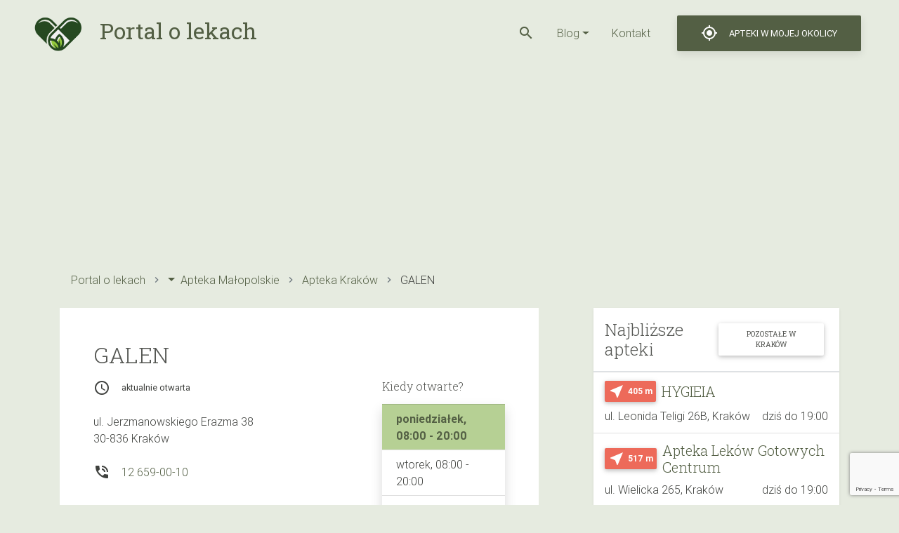

--- FILE ---
content_type: text/html; charset=UTF-8
request_url: https://olekach.pl/apteka/krakow/1035792-galen/
body_size: 17100
content:
<!DOCTYPE html>
<html>
	<head>
		<meta charset="UTF-8">
		<meta name="viewport" content="width=device-width, initial-scale=1.0">
		<!--<link rel="stylesheet" href="https://unpkg.com/bootstrap-material-design@4.1.1/dist/css/bootstrap-material-design.min.css" integrity="sha384-wXznGJNEXNG1NFsbm0ugrLFMQPWswR3lds2VeinahP8N0zJw9VWSopbjv2x7WCvX" crossorigin="anonymous">-->
		<link rel="shortcut icon" href="https://olekach.pl/wp-content/themes/olekach/assets/img/logo.png" />
		<meta name='robots' content='index, follow, max-image-preview:large, max-snippet:-1, max-video-preview:-1' />
	<style>img:is([sizes="auto" i], [sizes^="auto," i]) { contain-intrinsic-size: 3000px 1500px }</style>
	
	<!-- This site is optimized with the Yoast SEO plugin v25.7 - https://yoast.com/wordpress/plugins/seo/ -->
	<title>GALEN - Kraków , ul. Jerzmanowskiego Erazma 38 - Portal o lekach</title>
	<link rel="canonical" href="https://olekach.pl/apteka/krakow/1035792-galen/" />
	<meta property="og:locale" content="pl_PL" />
	<meta property="og:type" content="article" />
	<meta property="og:title" content="GALEN - Kraków , ul. Jerzmanowskiego Erazma 38 - Portal o lekach" />
	<meta property="og:url" content="https://olekach.pl/apteka/krakow/1035792-galen/" />
	<meta property="og:site_name" content="Portal o lekach" />
	<meta property="article:modified_time" content="2023-07-08T22:31:30+00:00" />
	<meta name="twitter:card" content="summary_large_image" />
	<script type="application/ld+json" class="yoast-schema-graph">{"@context":"https://schema.org","@graph":[{"@type":"WebPage","@id":"https://olekach.pl/apteka/krakow/1035792-galen/","url":"https://olekach.pl/apteka/krakow/1035792-galen/","name":"GALEN - Kraków , ul. Jerzmanowskiego Erazma 38 - Portal o lekach","isPartOf":{"@id":"https://olekach.pl/#website"},"datePublished":"2019-11-03T11:07:31+00:00","dateModified":"2023-07-08T22:31:30+00:00","breadcrumb":{"@id":"https://olekach.pl/apteka/krakow/1035792-galen/#breadcrumb"},"inLanguage":"pl-PL","potentialAction":[{"@type":"ReadAction","target":["https://olekach.pl/apteka/krakow/1035792-galen/"]}]},{"@type":"BreadcrumbList","@id":"https://olekach.pl/apteka/krakow/1035792-galen/#breadcrumb","itemListElement":[{"@type":"ListItem","position":1,"name":"Strona główna","item":"https://olekach.pl/"},{"@type":"ListItem","position":2,"name":"Apteki","item":"https://olekach.pl/apteki/"},{"@type":"ListItem","position":3,"name":"GALEN"}]},{"@type":"WebSite","@id":"https://olekach.pl/#website","url":"https://olekach.pl/","name":"Portal o lekach","description":"Kolejna witryna oparta na WordPressie","potentialAction":[{"@type":"SearchAction","target":{"@type":"EntryPoint","urlTemplate":"https://olekach.pl/?s={search_term_string}"},"query-input":{"@type":"PropertyValueSpecification","valueRequired":true,"valueName":"search_term_string"}}],"inLanguage":"pl-PL"}]}</script>
	<!-- / Yoast SEO plugin. -->


<link rel='dns-prefetch' href='//fonts.googleapis.com' />
<link rel='stylesheet' id='wp-block-library-css' href='https://olekach.pl/wp-includes/css/dist/block-library/style.min.css?ver=6.8.3' type='text/css' media='all' />
<style id='classic-theme-styles-inline-css' type='text/css'>
/*! This file is auto-generated */
.wp-block-button__link{color:#fff;background-color:#32373c;border-radius:9999px;box-shadow:none;text-decoration:none;padding:calc(.667em + 2px) calc(1.333em + 2px);font-size:1.125em}.wp-block-file__button{background:#32373c;color:#fff;text-decoration:none}
</style>
<link rel='stylesheet' id='quads-style-css-css' href='https://olekach.pl/wp-content/plugins/quick-adsense-reloaded/includes/gutenberg/dist/blocks.style.build.css?ver=2.0.85' type='text/css' media='all' />
<style id='global-styles-inline-css' type='text/css'>
:root{--wp--preset--aspect-ratio--square: 1;--wp--preset--aspect-ratio--4-3: 4/3;--wp--preset--aspect-ratio--3-4: 3/4;--wp--preset--aspect-ratio--3-2: 3/2;--wp--preset--aspect-ratio--2-3: 2/3;--wp--preset--aspect-ratio--16-9: 16/9;--wp--preset--aspect-ratio--9-16: 9/16;--wp--preset--color--black: #000000;--wp--preset--color--cyan-bluish-gray: #abb8c3;--wp--preset--color--white: #ffffff;--wp--preset--color--pale-pink: #f78da7;--wp--preset--color--vivid-red: #cf2e2e;--wp--preset--color--luminous-vivid-orange: #ff6900;--wp--preset--color--luminous-vivid-amber: #fcb900;--wp--preset--color--light-green-cyan: #7bdcb5;--wp--preset--color--vivid-green-cyan: #00d084;--wp--preset--color--pale-cyan-blue: #8ed1fc;--wp--preset--color--vivid-cyan-blue: #0693e3;--wp--preset--color--vivid-purple: #9b51e0;--wp--preset--gradient--vivid-cyan-blue-to-vivid-purple: linear-gradient(135deg,rgba(6,147,227,1) 0%,rgb(155,81,224) 100%);--wp--preset--gradient--light-green-cyan-to-vivid-green-cyan: linear-gradient(135deg,rgb(122,220,180) 0%,rgb(0,208,130) 100%);--wp--preset--gradient--luminous-vivid-amber-to-luminous-vivid-orange: linear-gradient(135deg,rgba(252,185,0,1) 0%,rgba(255,105,0,1) 100%);--wp--preset--gradient--luminous-vivid-orange-to-vivid-red: linear-gradient(135deg,rgba(255,105,0,1) 0%,rgb(207,46,46) 100%);--wp--preset--gradient--very-light-gray-to-cyan-bluish-gray: linear-gradient(135deg,rgb(238,238,238) 0%,rgb(169,184,195) 100%);--wp--preset--gradient--cool-to-warm-spectrum: linear-gradient(135deg,rgb(74,234,220) 0%,rgb(151,120,209) 20%,rgb(207,42,186) 40%,rgb(238,44,130) 60%,rgb(251,105,98) 80%,rgb(254,248,76) 100%);--wp--preset--gradient--blush-light-purple: linear-gradient(135deg,rgb(255,206,236) 0%,rgb(152,150,240) 100%);--wp--preset--gradient--blush-bordeaux: linear-gradient(135deg,rgb(254,205,165) 0%,rgb(254,45,45) 50%,rgb(107,0,62) 100%);--wp--preset--gradient--luminous-dusk: linear-gradient(135deg,rgb(255,203,112) 0%,rgb(199,81,192) 50%,rgb(65,88,208) 100%);--wp--preset--gradient--pale-ocean: linear-gradient(135deg,rgb(255,245,203) 0%,rgb(182,227,212) 50%,rgb(51,167,181) 100%);--wp--preset--gradient--electric-grass: linear-gradient(135deg,rgb(202,248,128) 0%,rgb(113,206,126) 100%);--wp--preset--gradient--midnight: linear-gradient(135deg,rgb(2,3,129) 0%,rgb(40,116,252) 100%);--wp--preset--font-size--small: 13px;--wp--preset--font-size--medium: 20px;--wp--preset--font-size--large: 36px;--wp--preset--font-size--x-large: 42px;--wp--preset--spacing--20: 0.44rem;--wp--preset--spacing--30: 0.67rem;--wp--preset--spacing--40: 1rem;--wp--preset--spacing--50: 1.5rem;--wp--preset--spacing--60: 2.25rem;--wp--preset--spacing--70: 3.38rem;--wp--preset--spacing--80: 5.06rem;--wp--preset--shadow--natural: 6px 6px 9px rgba(0, 0, 0, 0.2);--wp--preset--shadow--deep: 12px 12px 50px rgba(0, 0, 0, 0.4);--wp--preset--shadow--sharp: 6px 6px 0px rgba(0, 0, 0, 0.2);--wp--preset--shadow--outlined: 6px 6px 0px -3px rgba(255, 255, 255, 1), 6px 6px rgba(0, 0, 0, 1);--wp--preset--shadow--crisp: 6px 6px 0px rgba(0, 0, 0, 1);}:where(.is-layout-flex){gap: 0.5em;}:where(.is-layout-grid){gap: 0.5em;}body .is-layout-flex{display: flex;}.is-layout-flex{flex-wrap: wrap;align-items: center;}.is-layout-flex > :is(*, div){margin: 0;}body .is-layout-grid{display: grid;}.is-layout-grid > :is(*, div){margin: 0;}:where(.wp-block-columns.is-layout-flex){gap: 2em;}:where(.wp-block-columns.is-layout-grid){gap: 2em;}:where(.wp-block-post-template.is-layout-flex){gap: 1.25em;}:where(.wp-block-post-template.is-layout-grid){gap: 1.25em;}.has-black-color{color: var(--wp--preset--color--black) !important;}.has-cyan-bluish-gray-color{color: var(--wp--preset--color--cyan-bluish-gray) !important;}.has-white-color{color: var(--wp--preset--color--white) !important;}.has-pale-pink-color{color: var(--wp--preset--color--pale-pink) !important;}.has-vivid-red-color{color: var(--wp--preset--color--vivid-red) !important;}.has-luminous-vivid-orange-color{color: var(--wp--preset--color--luminous-vivid-orange) !important;}.has-luminous-vivid-amber-color{color: var(--wp--preset--color--luminous-vivid-amber) !important;}.has-light-green-cyan-color{color: var(--wp--preset--color--light-green-cyan) !important;}.has-vivid-green-cyan-color{color: var(--wp--preset--color--vivid-green-cyan) !important;}.has-pale-cyan-blue-color{color: var(--wp--preset--color--pale-cyan-blue) !important;}.has-vivid-cyan-blue-color{color: var(--wp--preset--color--vivid-cyan-blue) !important;}.has-vivid-purple-color{color: var(--wp--preset--color--vivid-purple) !important;}.has-black-background-color{background-color: var(--wp--preset--color--black) !important;}.has-cyan-bluish-gray-background-color{background-color: var(--wp--preset--color--cyan-bluish-gray) !important;}.has-white-background-color{background-color: var(--wp--preset--color--white) !important;}.has-pale-pink-background-color{background-color: var(--wp--preset--color--pale-pink) !important;}.has-vivid-red-background-color{background-color: var(--wp--preset--color--vivid-red) !important;}.has-luminous-vivid-orange-background-color{background-color: var(--wp--preset--color--luminous-vivid-orange) !important;}.has-luminous-vivid-amber-background-color{background-color: var(--wp--preset--color--luminous-vivid-amber) !important;}.has-light-green-cyan-background-color{background-color: var(--wp--preset--color--light-green-cyan) !important;}.has-vivid-green-cyan-background-color{background-color: var(--wp--preset--color--vivid-green-cyan) !important;}.has-pale-cyan-blue-background-color{background-color: var(--wp--preset--color--pale-cyan-blue) !important;}.has-vivid-cyan-blue-background-color{background-color: var(--wp--preset--color--vivid-cyan-blue) !important;}.has-vivid-purple-background-color{background-color: var(--wp--preset--color--vivid-purple) !important;}.has-black-border-color{border-color: var(--wp--preset--color--black) !important;}.has-cyan-bluish-gray-border-color{border-color: var(--wp--preset--color--cyan-bluish-gray) !important;}.has-white-border-color{border-color: var(--wp--preset--color--white) !important;}.has-pale-pink-border-color{border-color: var(--wp--preset--color--pale-pink) !important;}.has-vivid-red-border-color{border-color: var(--wp--preset--color--vivid-red) !important;}.has-luminous-vivid-orange-border-color{border-color: var(--wp--preset--color--luminous-vivid-orange) !important;}.has-luminous-vivid-amber-border-color{border-color: var(--wp--preset--color--luminous-vivid-amber) !important;}.has-light-green-cyan-border-color{border-color: var(--wp--preset--color--light-green-cyan) !important;}.has-vivid-green-cyan-border-color{border-color: var(--wp--preset--color--vivid-green-cyan) !important;}.has-pale-cyan-blue-border-color{border-color: var(--wp--preset--color--pale-cyan-blue) !important;}.has-vivid-cyan-blue-border-color{border-color: var(--wp--preset--color--vivid-cyan-blue) !important;}.has-vivid-purple-border-color{border-color: var(--wp--preset--color--vivid-purple) !important;}.has-vivid-cyan-blue-to-vivid-purple-gradient-background{background: var(--wp--preset--gradient--vivid-cyan-blue-to-vivid-purple) !important;}.has-light-green-cyan-to-vivid-green-cyan-gradient-background{background: var(--wp--preset--gradient--light-green-cyan-to-vivid-green-cyan) !important;}.has-luminous-vivid-amber-to-luminous-vivid-orange-gradient-background{background: var(--wp--preset--gradient--luminous-vivid-amber-to-luminous-vivid-orange) !important;}.has-luminous-vivid-orange-to-vivid-red-gradient-background{background: var(--wp--preset--gradient--luminous-vivid-orange-to-vivid-red) !important;}.has-very-light-gray-to-cyan-bluish-gray-gradient-background{background: var(--wp--preset--gradient--very-light-gray-to-cyan-bluish-gray) !important;}.has-cool-to-warm-spectrum-gradient-background{background: var(--wp--preset--gradient--cool-to-warm-spectrum) !important;}.has-blush-light-purple-gradient-background{background: var(--wp--preset--gradient--blush-light-purple) !important;}.has-blush-bordeaux-gradient-background{background: var(--wp--preset--gradient--blush-bordeaux) !important;}.has-luminous-dusk-gradient-background{background: var(--wp--preset--gradient--luminous-dusk) !important;}.has-pale-ocean-gradient-background{background: var(--wp--preset--gradient--pale-ocean) !important;}.has-electric-grass-gradient-background{background: var(--wp--preset--gradient--electric-grass) !important;}.has-midnight-gradient-background{background: var(--wp--preset--gradient--midnight) !important;}.has-small-font-size{font-size: var(--wp--preset--font-size--small) !important;}.has-medium-font-size{font-size: var(--wp--preset--font-size--medium) !important;}.has-large-font-size{font-size: var(--wp--preset--font-size--large) !important;}.has-x-large-font-size{font-size: var(--wp--preset--font-size--x-large) !important;}
:where(.wp-block-post-template.is-layout-flex){gap: 1.25em;}:where(.wp-block-post-template.is-layout-grid){gap: 1.25em;}
:where(.wp-block-columns.is-layout-flex){gap: 2em;}:where(.wp-block-columns.is-layout-grid){gap: 2em;}
:root :where(.wp-block-pullquote){font-size: 1.5em;line-height: 1.6;}
</style>
<link rel='stylesheet' id='contact-form-7-css' href='https://olekach.pl/wp-content/plugins/contact-form-7/includes/css/styles.css?ver=6.1.1' type='text/css' media='all' />
<link rel='stylesheet' id='roboto-font-file-css' href='https://olekach.pl/wp-content/themes/olekach/assets/font/roboto/Roboto-Bold.woff2' type='text/css' media='all' />
<link rel='stylesheet' id='bootstrap-css' href='https://olekach.pl/wp-content/themes/olekach/assets/css/bootstrap.min.css?ver=340276175' type='text/css' media='all' />
<link rel='stylesheet' id='fonts-css' href='https://fonts.googleapis.com/css?family=Roboto+Slab%3A100%2C300%2C400%2C700%7CMaterial+Icons&#038;display=swap&#038;subset=latin-ext&#038;ver=68814524' type='text/css' media='all' />
<link rel='stylesheet' id='mdbootstrap-css' href='https://olekach.pl/wp-content/themes/olekach/assets/css/mdb.lite.min.css?ver=1449163573' type='text/css' media='all' />
<link rel='stylesheet' id='toastr-css' href='https://olekach.pl/wp-content/themes/olekach/assets/css/toastr.min.css?ver=1173326158' type='text/css' media='all' />
<link rel='stylesheet' id='leaflet-css' href='https://olekach.pl/wp-content/themes/olekach/assets/css/leaflet.css?ver=589783053' type='text/css' media='all' />
<link rel='stylesheet' id='main-style-css' href='https://olekach.pl/wp-content/themes/olekach/assets/css/olekach.css?ver=1338881064' type='text/css' media='all' />
<link rel='stylesheet' id='leaflet_cluster-css' href='https://olekach.pl/wp-content/themes/olekach/assets/css/MarkerCluster.css?ver=1375497854' type='text/css' media='all' />
<link rel='stylesheet' id='leaflet_cluster_dflt-css' href='https://olekach.pl/wp-content/themes/olekach/assets/css/MarkerCluster.Default.css?ver=1646380498' type='text/css' media='all' />
<link rel='stylesheet' id='meks_ess-main-css' href='https://olekach.pl/wp-content/plugins/meks-easy-social-share/assets/css/main.css?ver=1.3' type='text/css' media='all' />
<style id='meks_ess-main-inline-css' type='text/css'>

                body .meks_ess a {
                    background: #000000 !important;
                }
                body .meks_ess.transparent a::before, body .meks_ess.transparent a span, body .meks_ess.outline a span {
                    color: #000000 !important;
                }
                body .meks_ess.outline a::before {
                    color: #000000 !important;
                }
                body .meks_ess.outline a {
                    border-color: #000000 !important;
                }
                body .meks_ess.outline a:hover {
                    border-color: #000000 !important;
                }
            
</style>
<link rel='stylesheet' id='wp_review-style-css' href='https://olekach.pl/wp-content/plugins/wp-review/public/css/wp-review.css?ver=5.3.5' type='text/css' media='all' />
<style id='quads-styles-inline-css' type='text/css'>

    .quads-location ins.adsbygoogle {
        background: transparent !important;
    }
    .quads.quads_ad_container { display: grid; grid-template-columns: auto; grid-gap: 10px; padding: 10px; }
    .grid_image{animation: fadeIn 0.5s;-webkit-animation: fadeIn 0.5s;-moz-animation: fadeIn 0.5s;
        -o-animation: fadeIn 0.5s;-ms-animation: fadeIn 0.5s;}
    .quads-ad-label { font-size: 12px; text-align: center; color: #333;}
    .quads_click_impression { display: none;}
</style>
<script type="text/javascript" src="https://olekach.pl/wp-content/themes/olekach/assets/js/jquery-3.4.1.min.js?ver=1307943051" id="jquery-js"></script>
<script type="text/javascript" src="https://olekach.pl/wp-content/themes/olekach/assets/js/leaflet.js?ver=753980625" id="leaflet-js"></script>
<script type="text/javascript" src="https://olekach.pl/wp-content/themes/olekach/assets/js/js.cookie.min.js?ver=1139260931" id="js-cookie-js"></script>
<script type="text/javascript" src="https://olekach.pl/wp-includes/js/underscore.min.js?ver=1.13.7" id="underscore-js"></script>
<script type="text/javascript" id="wp-util-js-extra">
/* <![CDATA[ */
var _wpUtilSettings = {"ajax":{"url":"\/wp-admin\/admin-ajax.php"}};
/* ]]> */
</script>
<script type="text/javascript" src="https://olekach.pl/wp-includes/js/wp-util.min.js?ver=6.8.3" id="wp-util-js"></script>
<script type="text/javascript" src="https://olekach.pl/wp-content/themes/olekach/assets/js/toastr.min.js?ver=1091843994" id="toastr-js"></script>
<script type="text/javascript" id="app-js-extra">
/* <![CDATA[ */
var pharmacy = {"current_term":{"ID":8265,"post_author":"0","post_date":"2019-11-03 12:07:31","post_date_gmt":"2019-11-03 11:07:31","post_content":"","post_title":"GALEN","post_excerpt":"","post_status":"publish","comment_status":"closed","ping_status":"closed","post_password":"","post_name":"1035792-galen","to_ping":"","pinged":"","post_modified":"2023-07-09 00:31:30","post_modified_gmt":"2023-07-08 22:31:30","post_content_filtered":"","post_parent":0,"guid":"https:\/\/olekach.pl\/apteka\/%category%\/1035792-galen\/","menu_order":0,"post_type":"pharmacy","post_mime_type":"","comment_count":"0","filter":"raw"},"map_url":"https:\/\/api.tiles.mapbox.com\/v4\/{id}\/{z}\/{x}\/{y}.png?access_token=pk.eyJ1IjoibWFwYm94IiwiYSI6ImNpejY4NXVycTA2emYycXBndHRqcmZ3N3gifQ.rJcFIG214AriISLbB6B5aw","ajaxurl":"https:\/\/olekach.pl\/wp-admin\/admin-ajax.php","single_pharmacy":{"map":{"center":[null,null],"icon_path":"https:\/\/olekach.pl\/wp-content\/themes\/olekach","title":"GALEN","siblings":[]}}};
/* ]]> */
</script>
<script type="text/javascript" src="https://olekach.pl/wp-content/themes/olekach/assets/js/app.js?ver=956839013" id="app-js"></script>
<script type="text/javascript" src="https://olekach.pl/wp-content/themes/olekach/assets/js/leaflet.markercluster.js?ver=47487865" id="leaflet_cluster-js"></script>
<link rel="https://api.w.org/" href="https://olekach.pl/wp-json/" /><link rel="alternate" title="oEmbed (JSON)" type="application/json+oembed" href="https://olekach.pl/wp-json/oembed/1.0/embed?url=https%3A%2F%2Folekach.pl%2Fapteka%2Fkrakow%2F1035792-galen%2F" />
<link rel="alternate" title="oEmbed (XML)" type="text/xml+oembed" href="https://olekach.pl/wp-json/oembed/1.0/embed?url=https%3A%2F%2Folekach.pl%2Fapteka%2Fkrakow%2F1035792-galen%2F&#038;format=xml" />
<script src="//pagead2.googlesyndication.com/pagead/js/adsbygoogle.js"></script><script>document.cookie = 'quads_browser_width='+screen.width;</script>		<style type="text/css" id="wp-custom-css">
			/***** OLEKACH – Tabela *****/
.table-wrapper {
  overflow-x: auto;
  margin-top: 1em;
  margin-bottom: 2em; /* zwiększony odstęp pod tabelą */
}

.olekach-table {
  width: 100%;
  border-collapse: collapse;
  font-size: 16px;
  color: #282f40;
  background-color: #fff;
}

.olekach-table thead {
  background-color: #f9f9f9; /* jasny nagłówek */
}

.olekach-table th,
.olekach-table td {
  padding: 14px 18px;
  text-align: left;
  border-bottom: 1px solid #5d8ca8;
}

.olekach-table th {
  font-weight: 650;
  color: #4a5c39;
}

.olekach-table tbody tr:hover {
  background-color: #f3f3f3; /* delikatne podświetlenie */
}

@media (max-width: 600px) {
  .olekach-table th,
  .olekach-table td {
    padding: 12px 14px;
    font-size: 14px;
  }
}

/***** OLEKACH RAMKA Z PORADĄ *****/
.tip-box {
  background-color: #e3ebe3;

  /* RAMKA */
  padding: 14px 18px;
  margin-top: 28px;
  margin-bottom: 28px;
  font-size: 16px;
  box-shadow: 0 3px 3px rgba(12, 12, 12, 0.3);

  color: #4a5c39;
  font-weight: 500;
  line-height: 1.5;
}
/***** OLEKACH - CTA ****/
.cta-box {
  border: 2px dashed #899482;
  background-color: #ffffff;  /* biały */
  padding: 20px 20px; /* RÓWNY odstęp góra/dół i lewo/prawo */
  margin: 30px 0;
  font-size: 16px;
  line-height: 1.5;
  color: #4a5c39; /* ciemniejszy, stonowany tekst */
  font-weight: 500;
  text-align: left;
}
/***** WYPOSAZENIEWNETRZ – FAQ *****/
.faq-styled {
  margin: 40px 0;
}

.faq-styled details {
  background-color: #ffffff;
; /* bardzo jasny morski */
  border: 1px solid #899482; /* zielony*/
  padding: 14px 18px;
  border-radius: 0px;
  margin-bottom: 16px;
	margin-top: 16px;
  transition: all 0.3s ease;
}

.faq-styled summary {
  cursor: pointer;
  font-weight: 600;
  font-size: 16px;
  color: ; /* ciemniejszy morski, lepszy kontrast */
  list-style: none;
	font-family: 'Segoe UI', Lato, sans-serif;
  position: relative;
  padding-right: 20px;
}

.faq-styled summary::after {
  content: "↓";
  position: absolute;
  right: 0;
  color: #899482;
  font-size: 18px;
  transition: transform 0.3s;
}

.faq-styled details[open] summary::after {
  content: "↑";
}

.faq-styled details p {
  margin-top: 12px;
  font-size: 15px;
  color: #333;
}

		</style>
				<!-- Global site tag (gtag.js) - Google Analytics -->
<script async src="https://www.googletagmanager.com/gtag/js?id=UA-158067534-1"></script>
<script>
  window.dataLayer = window.dataLayer || [];
  function gtag(){dataLayer.push(arguments);}
  gtag('js', new Date());

  gtag('config', 'UA-158067534-1');
</script>
		
		<script async src="https://pagead2.googlesyndication.com/pagead/js/adsbygoogle.js?client=ca-pub-3942691247829101"
     crossorigin="anonymous"></script>
	</head>
	<body class="wp-singular pharmacy-template-default single single-pharmacy postid-8265 wp-theme-olekach">

		<div class="d-flex flex-row align-items-center justify-content-end p-3 px-md-5 navbar-wrapper" data-toggle="affix">
			<div class="h2 my-0 mr-auto">
                            <a href="https://olekach.pl" class="text-decoration-none">
                                <img src="https://olekach.pl/wp-content/themes/olekach/assets/img/logo.png" class="img-fluid logo mr-0 mr-md-3" />
                                <span class="d-none d-md-inline-block">Portal o lekach</span>
                            </a>
                        </div>
			<nav class="my-2 my-md-0 mr-md-3 d-flex">
                            <ul class="list-inline m-0 p-0 d-flex align-items-center">
                                                            <li class="list-inline-item">
                                    <a data-toggle="collapse" href="#" data-target=".search-section" role="button" aria-expanded="false" aria-controls="search-section" class="d-flex align-self-baseline mr-3">
                                        <i class="material-icons">search</i>
                            </a></li>
                                                            </ul>
                            
                            <div id="bs-example-navbar-collapse-1" class="collapse navbar-collapse show justify-content-center"><ul id="menu-top" class="list-inline m-0 navbar-nav mr-auto flex-row"><li itemscope="itemscope" itemtype="https://www.schema.org/SiteNavigationElement" id="menu-item-36290" class="menu-item menu-item-type-post_type menu-item-object-page current_page_parent menu-item-has-children dropdown menu-item-36290 nav-item list-inline-item mx-3"><a title="Blog" href="#" data-toggle="dropdown" aria-haspopup="true" aria-expanded="false" class="dropdown-toggle nav-link" id="menu-item-dropdown-36290"><i class="fa-chevron-right" aria-hidden="true"></i> Blog</a>
<ul class="dropdown-menu py-0" aria-labelledby="menu-item-dropdown-36290" role="menu">
	<li itemscope="itemscope" itemtype="https://www.schema.org/SiteNavigationElement" id="menu-item-36307" class="menu-item menu-item-type-taxonomy menu-item-object-category menu-item-36307 nav-item border-bottom list-item"><a title="Ciąża" href="https://olekach.pl/ciaza/" class="dropdown-item">Ciąża</a></li>
</ul>
</li>
<li itemscope="itemscope" itemtype="https://www.schema.org/SiteNavigationElement" id="menu-item-37939" class="menu-item menu-item-type-post_type menu-item-object-page menu-item-37939 nav-item list-inline-item mx-3"><a title="Kontakt" href="https://olekach.pl/kontakt/" class="nav-link">Kontakt</a></li>
</ul></div>			</nav>
			<a class="btn bg-dark-green text-white box-shadow localizeme d-flex align-items-center" href="#">
                            <i class="material-icons mr-4 mr-md-0">gps_fixed</i>
                            <span class="d-none d-md-inline-block ml-3">Apteki w mojej okolicy</span>
                        </a>                    
                        
		</div>
	    
            <div class="search-section px-3 py-3 pt-md-3 pb-md-4 mx-auto text-center collapse ">
    <form class="form-inline md-form form-sm active-cyan-2 mt-2" method="GET" action="https://olekach.pl">
        <div class="form-group flex-grow-1">
            <input class="form-control form-control-sm mr-3 text-center search-large w-100" type="text" name="s" placeholder="czego szukasz?"
                   aria-label="Search">
        </div>
        <button type="submit" class="btn btn-link btn-search-submit"><i class="material-icons">search</i></button>
    </form>

</div>                
            		<div class="container">
			<div class="row">
				
				<div class="col"><script async src="https://pagead2.googlesyndication.com/pagead/js/adsbygoogle.js?client=ca-pub-3942691247829101"
     crossorigin="anonymous"></script>
<!-- apteka-header -->
<ins class="adsbygoogle"
     style="display:block"
     data-ad-client="ca-pub-3942691247829101"
     data-ad-slot="4181028796"
     data-ad-format="auto"
     data-full-width-responsive="true"></ins>
<script>
     (adsbygoogle = window.adsbygoogle || []).push({});
</script>
                                    <ul class="nav breadcrumb bg-transparent" itemscope itemtype="http://schema.org/BreadcrumbList">
		<li class="nav-item d-flex align-items-center breadcrumb-item " itemprop="itemListElement" itemscope
          itemtype="http://schema.org/ListItem">
				
		                <a itemprop="item" class="nav-link p-0" href="https://olekach.pl"><span itemprop="name">Portal o lekach</span></a>
		                <meta itemprop="position" content="1" />
	</li>
	
		<li class="nav-item d-flex align-items-center breadcrumb-item dropdown" itemprop="itemListElement" itemscope
          itemtype="http://schema.org/ListItem">
				<a class="nav-link p-0 mr-2 dropdown-toggle" data-toggle="dropdown" href="#" role="button" aria-haspopup="true" aria-expanded="false"></a>
		<div class="dropdown-menu">
						<a class="dropdown-item" href="https://olekach.pl/apteki/wojewodztwo/dol/">Apteka Dol</a>
						<a class="dropdown-item" href="https://olekach.pl/apteki/wojewodztwo/dolnoslaski/">Apteka Dolnośląski</a>
						<a class="dropdown-item" href="https://olekach.pl/apteki/wojewodztwo/dolnoslaskie/">Apteka Dolnośląskie</a>
						<a class="dropdown-item" href="https://olekach.pl/apteki/wojewodztwo/kujawsko-pomorskie-2/">Apteka Kujawsko Pomorskie</a>
						<a class="dropdown-item" href="https://olekach.pl/apteki/wojewodztwo/kujawsko_pomorskie/">Apteka Kujawsko_Pomorskie</a>
						<a class="dropdown-item" href="https://olekach.pl/apteki/wojewodztwo/kujawsko-pomorskie/">Apteka Kujawsko-Pomorskie</a>
						<a class="dropdown-item" href="https://olekach.pl/apteki/wojewodztwo/lubelskie/">Apteka Lubelskie</a>
						<a class="dropdown-item" href="https://olekach.pl/apteki/wojewodztwo/lubuskie/">Apteka Lubuskie</a>
						<a class="dropdown-item" href="https://olekach.pl/apteki/wojewodztwo/lodzkie/">Apteka Łódzkie</a>
						<a class="dropdown-item" href="https://olekach.pl/apteki/wojewodztwo/mazowieckie/">Apteka Mazowieckie</a>
						<a class="dropdown-item" href="https://olekach.pl/apteki/wojewodztwo/opolskie/">Apteka Opolskie</a>
						<a class="dropdown-item" href="https://olekach.pl/apteki/wojewodztwo/podkarpackie/">Apteka Podkarpackie</a>
						<a class="dropdown-item" href="https://olekach.pl/apteki/wojewodztwo/podlaskie/">Apteka Podlaskie</a>
						<a class="dropdown-item" href="https://olekach.pl/apteki/wojewodztwo/pomorskie/">Apteka Pomorskie</a>
						<a class="dropdown-item" href="https://olekach.pl/apteki/wojewodztwo/slaskie/">Apteka Śląskie</a>
						<a class="dropdown-item" href="https://olekach.pl/apteki/wojewodztwo/swietokrzyskie/">Apteka Świętokrzyskie</a>
						<a class="dropdown-item" href="https://olekach.pl/apteki/wojewodztwo/warminsko-mazurskie-2/">Apteka Warmińsko Mazurskie</a>
						<a class="dropdown-item" href="https://olekach.pl/apteki/wojewodztwo/warminsko_mazurskie/">Apteka Warmińsko_Mazurskie</a>
						<a class="dropdown-item" href="https://olekach.pl/apteki/wojewodztwo/warminsko-mazurskie/">Apteka Warmińsko-Mazurskie</a>
						<a class="dropdown-item" href="https://olekach.pl/apteki/wojewodztwo/wielkopolskie/">Apteka Wielkopolskie</a>
						<a class="dropdown-item" href="https://olekach.pl/apteki/wojewodztwo/zachodniopomorskie/">Apteka Zachodniopomorskie</a>
					</div>
				
		                <a itemprop="item" class="nav-link p-0" href="https://olekach.pl/apteki/wojewodztwo/malopolskie/"><span itemprop="name">Apteka Małopolskie</span></a>
		                <meta itemprop="position" content="2" />
	</li>
	
		<li class="nav-item d-flex align-items-center breadcrumb-item " itemprop="itemListElement" itemscope
          itemtype="http://schema.org/ListItem">
				
		                <a itemprop="item" class="nav-link p-0" href="https://olekach.pl/apteki/krakow/"><span itemprop="name">Apteka Kraków</span></a>
		                <meta itemprop="position" content="3" />
	</li>
	
		<li class="nav-item d-flex align-items-center breadcrumb-item " itemprop="itemListElement" itemscope
          itemtype="http://schema.org/ListItem">
				
				<span itemprop="name">GALEN</span>
		                <meta itemprop="position" content="4" />
	</li>
	
	</ul>
	                                </div>
			</div>
		</div>
            
            	<div id="pharma-main-map" class="primary-sidebar widget-area" role="complementary">
			</div><!-- #primary-sidebar -->
            
<div class="container">
    <div class="row flex-row-reverse ">
        <div class="col-12 col-lg-4 order-1 mt-4 mt-lg-0 order-lg-0">

	<div id="primary-sidebar" class="primary-sidebar widget-area" role="complementary">
		<div class="widget widget-sidebar-right d-flex flex-column bg-white mb-4 shadow-sm"><h3 class="border-bottom p-3 pb-2 m-0 d-flex justify-content-between align-items-center h4 font-weight-light">Najbliższe apteki<a href="https://olekach.pl/apteki/krakow/" class="btn btn-transparent btn-sm">pozostałe w Kraków</a></h3><ul class="list-group-flush ml-0 pl-0 mb-0"><li class="list-group-item px-3 d-flex flex-column justify-content-between">
														<div class="d-flex flex-column flex-md-row align-items-start align-items-md-center">
															<div class="distance d-flex align-items-center mr-2 my-2 my-md-0 badge bg-light-red order-1 order-md-0">
																<i class="material-icons">near_me</i>
																<span class="ml-1">405 m</span>
                                                                                                                                <span class="ml-1 mr-2 d-md-none">od ul. Katoickiej 1</span>
															</div>
															<h3 class="h5 m-0 p-0 font-weight-light"><a href="https://olekach.pl/apteka/krakow/1035699-hygieia/">HYGIEIA</a></h3>
														</div>
														<div class="address mt-2 d-flex justify-content-between">
															ul. Leonida Teligi 26B, Kraków
															<span class="open">dziś do 19:00</span>
														</div>
													</li><li class="list-group-item px-3 d-flex flex-column justify-content-between">
														<div class="d-flex flex-column flex-md-row align-items-start align-items-md-center">
															<div class="distance d-flex align-items-center mr-2 my-2 my-md-0 badge bg-light-red order-1 order-md-0">
																<i class="material-icons">near_me</i>
																<span class="ml-1">517 m</span>
                                                                                                                                <span class="ml-1 mr-2 d-md-none">od ul. Katoickiej 1</span>
															</div>
															<h3 class="h5 m-0 p-0 font-weight-light"><a href="https://olekach.pl/apteka/krakow/1075772-apteka-lekow-gotowych-centrum/">Apteka Leków Gotowych Centrum</a></h3>
														</div>
														<div class="address mt-2 d-flex justify-content-between">
															ul. Wielicka 265, Kraków
															<span class="open">dziś do 19:00</span>
														</div>
													</li><li class="list-group-item px-3 d-flex flex-column justify-content-between">
														<div class="d-flex flex-column flex-md-row align-items-start align-items-md-center">
															<div class="distance d-flex align-items-center mr-2 my-2 my-md-0 badge bg-light-red order-1 order-md-0">
																<i class="material-icons">near_me</i>
																<span class="ml-1">517 m</span>
                                                                                                                                <span class="ml-1 mr-2 d-md-none">od ul. Katoickiej 1</span>
															</div>
															<h3 class="h5 m-0 p-0 font-weight-light"><a href="https://olekach.pl/apteka/krakow/1193750-szpital-dzieciecy/">Szpital Dziecięcy</a></h3>
														</div>
														<div class="address mt-2 d-flex justify-content-between">
															ul. Wielicka 265, Kraków
															<span class="open">dziś do 19:00</span>
														</div>
													</li><li class="list-group-item px-3 d-flex flex-column justify-content-between">
														<div class="d-flex flex-column flex-md-row align-items-start align-items-md-center">
															<div class="distance d-flex align-items-center mr-2 my-2 my-md-0 badge bg-light-red order-1 order-md-0">
																<i class="material-icons">near_me</i>
																<span class="ml-1">605 m</span>
                                                                                                                                <span class="ml-1 mr-2 d-md-none">od ul. Katoickiej 1</span>
															</div>
															<h3 class="h5 m-0 p-0 font-weight-light"><a href="https://olekach.pl/apteka/krakow/1230821-niezapominajka-dla-calej-rodziny/">Niezapominajka dla całej rodziny</a></h3>
														</div>
														<div class="address mt-2 d-flex justify-content-between">
															ul. Erazma Jerzmanowskiego 12a, Kraków
															<span class="open">dziś do 19:00</span>
														</div>
													</li><li class="list-group-item px-3 d-flex flex-column justify-content-between">
														<div class="d-flex flex-column flex-md-row align-items-start align-items-md-center">
															<div class="distance d-flex align-items-center mr-2 my-2 my-md-0 badge bg-light-red order-1 order-md-0">
																<i class="material-icons">near_me</i>
																<span class="ml-1">630 m</span>
                                                                                                                                <span class="ml-1 mr-2 d-md-none">od ul. Katoickiej 1</span>
															</div>
															<h3 class="h5 m-0 p-0 font-weight-light"><a href="https://olekach.pl/apteka/krakow/1076430-apteka-zdrowie/">Apteka Zdrowie</a></h3>
														</div>
														<div class="address mt-2 d-flex justify-content-between">
															ul. Leonida Teligi 8, Kraków
															<span class="open">dziś do 19:00</span>
														</div>
													</li><li class="list-group-item px-3 d-flex flex-column justify-content-between">
														<div class="d-flex flex-column flex-md-row align-items-start align-items-md-center">
															<div class="distance d-flex align-items-center mr-2 my-2 my-md-0 badge bg-light-red order-1 order-md-0">
																<i class="material-icons">near_me</i>
																<span class="ml-1">646 m</span>
                                                                                                                                <span class="ml-1 mr-2 d-md-none">od ul. Katoickiej 1</span>
															</div>
															<h3 class="h5 m-0 p-0 font-weight-light"><a href="https://olekach.pl/apteka/krakow/1034532-apteka-pod-gwiazda/">Apteka Pod Gwiazdą</a></h3>
														</div>
														<div class="address mt-2 d-flex justify-content-between">
															ul. Alberta Schweitzera 7, Kraków
															<span class="open">dziś do 19:00</span>
														</div>
													</li><li class="list-group-item px-3 d-flex flex-column justify-content-between">
														<div class="d-flex flex-column flex-md-row align-items-start align-items-md-center">
															<div class="distance d-flex align-items-center mr-2 my-2 my-md-0 badge bg-light-red order-1 order-md-0">
																<i class="material-icons">near_me</i>
																<span class="ml-1">715 m</span>
                                                                                                                                <span class="ml-1 mr-2 d-md-none">od ul. Katoickiej 1</span>
															</div>
															<h3 class="h5 m-0 p-0 font-weight-light"><a href="https://olekach.pl/apteka/krakow/1035829-apteka-sloneczna/">APTEKA SŁONECZNA</a></h3>
														</div>
														<div class="address mt-2 d-flex justify-content-between">
															ul. Aleksandry 3B, Kraków
															<span class="open">dziś do 19:00</span>
														</div>
													</li><li class="list-group-item px-3 d-flex flex-column justify-content-between">
														<div class="d-flex flex-column flex-md-row align-items-start align-items-md-center">
															<div class="distance d-flex align-items-center mr-2 my-2 my-md-0 badge bg-light-red order-1 order-md-0">
																<i class="material-icons">near_me</i>
																<span class="ml-1">736 m</span>
                                                                                                                                <span class="ml-1 mr-2 d-md-none">od ul. Katoickiej 1</span>
															</div>
															<h3 class="h5 m-0 p-0 font-weight-light"><a href="https://olekach.pl/apteka/krakow/1034555-ziko/">ZIKO</a></h3>
														</div>
														<div class="address mt-2 d-flex justify-content-between">
															ul. Aleksandry 11, Kraków
															<span class="open">dziś do 19:00</span>
														</div>
													</li><li class="list-group-item px-3 d-flex flex-column justify-content-between">
														<div class="d-flex flex-column flex-md-row align-items-start align-items-md-center">
															<div class="distance d-flex align-items-center mr-2 my-2 my-md-0 badge bg-light-red order-1 order-md-0">
																<i class="material-icons">near_me</i>
																<span class="ml-1">759 m</span>
                                                                                                                                <span class="ml-1 mr-2 d-md-none">od ul. Katoickiej 1</span>
															</div>
															<h3 class="h5 m-0 p-0 font-weight-light"><a href="https://olekach.pl/apteka/krakow/1230765-apteka-szpitalna/">Apteka Szpitalna</a></h3>
														</div>
														<div class="address mt-2 d-flex justify-content-between">
															ul. Jakubowskiego Macieja 2, Kraków
															<span class="open">dziś do 19:00</span>
														</div>
													</li><li class="list-group-item px-3 d-flex flex-column justify-content-between">
														<div class="d-flex flex-column flex-md-row align-items-start align-items-md-center">
															<div class="distance d-flex align-items-center mr-2 my-2 my-md-0 badge bg-light-red order-1 order-md-0">
																<i class="material-icons">near_me</i>
																<span class="ml-1">878 m</span>
                                                                                                                                <span class="ml-1 mr-2 d-md-none">od ul. Katoickiej 1</span>
															</div>
															<h3 class="h5 m-0 p-0 font-weight-light"><a href="https://olekach.pl/apteka/krakow/1193910-zaklad-opiekunczo-leczniczy/">ZAKŁAD OPIEKUŃCZO-LECZNICZY</a></h3>
														</div>
														<div class="address mt-2 d-flex justify-content-between">
															ul. Wielicka 267, Kraków
															<span class="open">dziś do 19:00</span>
														</div>
													</li></ul></div><div class="widget widget-sidebar-right d-flex flex-column bg-white mb-4 shadow-sm"><h3 class="border-bottom p-3 pb-2 m-0 d-flex justify-content-between align-items-center h4 font-weight-light">Poczytaj również na blogu<span class="btn btn-transparent btn-sm">więcej</span></h3>
            
                <ul class="nav nav-tabs" id="myTab" role="tablist">
                    <li class="nav-item"><a class="nav-link p-3 mb-0 border-top-0 border-left-0 border-right active show" id="ciaza-navtab-item" data-toggle="tab" href="#category_2872_Tab" role="tab" aria-controls="ciaza" aria-selected="true">Ciąża</a></li><li class="nav-item"><a class="nav-link p-3 mb-0 border-top-0 border-left-0 border-right " id="dieta-navtab-item" data-toggle="tab" href="#category_2879_Tab" role="tab" aria-controls="dieta" aria-selected="false">Dieta</a></li><li class="nav-item"><a class="nav-link p-3 mb-0 border-top-0 border-left-0 border-right " id="dziecko-navtab-item" data-toggle="tab" href="#category_2880_Tab" role="tab" aria-controls="dziecko" aria-selected="false">Dziecko</a></li><li class="nav-item"><a class="nav-link p-3 mb-0 border-top-0 border-left-0 border-right " id="inne-navtab-item" data-toggle="tab" href="#category_3009_Tab" role="tab" aria-controls="inne" aria-selected="false">Inne</a></li><li class="nav-item"><a class="nav-link p-3 mb-0 border-top-0 border-left-0 border-right " id="seks-navtab-item" data-toggle="tab" href="#category_2878_Tab" role="tab" aria-controls="seks" aria-selected="false">Seks</a></li><li class="nav-item"><a class="nav-link p-3 mb-0 border-top-0 border-left-0 border-right " id="suplementy-navtab-item" data-toggle="tab" href="#category_2981_Tab" role="tab" aria-controls="suplementy" aria-selected="false">Suplementy</a></li><li class="nav-item"><a class="nav-link p-3 mb-0 border-top-0 border-left-0 border-right " id="uroda-navtab-item" data-toggle="tab" href="#category_2877_Tab" role="tab" aria-controls="uroda" aria-selected="false">Uroda</a></li><li class="nav-item"><a class="nav-link p-3 mb-0 border-top-0 border-left-0 border-right " id="zdrowie-navtab-item" data-toggle="tab" href="#category_1_Tab" role="tab" aria-controls="zdrowie" aria-selected="false">Zdrowie</a></li>                </ul>
                <div class="tab-content bg-white" id="myTabContent">
                    <div class="tab-pane fade active show" id="category_2872_Tab" role="tabpanel" aria-labelledby="ciaza"><div class="py-3"><div class="container"><div class="row">
                                                    <div class="col-12 col-md-5">
                                                            <div class="bg-light-yellow">
                                                                    <a href="https://olekach.pl/blog/jak-dziala-test-owulacyjny-praktyczny-przewodnik-po-skutecznym-planowaniu-ciazy/"><img width="800" height="512" src="https://olekach.pl/wp-content/uploads/2025/08/jak_dzia_a_test_owulacyjny.jpg" class="img-fluid wp-post-image" alt="" decoding="async" fetchpriority="high" srcset="https://olekach.pl/wp-content/uploads/2025/08/jak_dzia_a_test_owulacyjny.jpg 800w, https://olekach.pl/wp-content/uploads/2025/08/jak_dzia_a_test_owulacyjny-300x192.jpg 300w, https://olekach.pl/wp-content/uploads/2025/08/jak_dzia_a_test_owulacyjny-768x492.jpg 768w" sizes="(max-width: 800px) 100vw, 800px" /></a>
                                                            </div>							
                                                    </div>
                                                    <div class="col-12 col-md-7">
                                                            <h4 class="mb-1 mt-0 h4 font-weight-normal mb-1"><a href="https://olekach.pl/blog/jak-dziala-test-owulacyjny-praktyczny-przewodnik-po-skutecznym-planowaniu-ciazy/" title="Jak działa test owulacyjny? Praktyczny przewodnik po skutecznym planowaniu ciąży">Jak działa test owulacyjny? Praktyczny przewodnik po skutecznym planowaniu ciąży</a></h4>
                                                            <div class="d-flex justify-content-between align-items-center">
                                                                    <small class="d-flex align-items-center"><i class="material-icons mr-3">access_time</i>08.22.2025</small>
                                                                    <a href="https://olekach.pl/blog/jak-dziala-test-owulacyjny-praktyczny-przewodnik-po-skutecznym-planowaniu-ciazy/" class="btn bg-dark-green text-white mx-0 p-2">Czytaj dalej</a>
                                                            </div>
                                                    </div>
                                            </div><div class="row">
                                                    <div class="col">
                                                    <ul class="list-group-flush ml-0 pl-0 mt-3 mb-0 border-top"><li class="list-group-item px-0 d-flex justify-content-between align-items-end ">
                                                                            <a href="https://olekach.pl/blog/co-zrobic-jak-spoznia-sie-okres-praktyczny-przewodnik-krok-po-kroku/" class="text-truncate d-inline-block">Co zrobić, jak spóźnia się okres? Praktyczny przewodnik krok po kroku</a>
                                                                            <small class="d-flex align-items-center text-muted text-small">08.04.2025</small>
                                                                    </li><li class="list-group-item px-0 d-flex justify-content-between align-items-end ">
                                                                            <a href="https://olekach.pl/blog/badanie-gbs-w-ciazy-jak-sie-przygotowac-krok-po-kroku/" class="text-truncate d-inline-block">Badanie GBS w ciąży – jak się przygotować krok po kroku?</a>
                                                                            <small class="d-flex align-items-center text-muted text-small">07.03.2025</small>
                                                                    </li><li class="list-group-item px-0 d-flex justify-content-between align-items-end ">
                                                                            <a href="https://olekach.pl/blog/czy-na-poczatku-ciazy-boli-brzuch-jak-przy-okresie-wyjasniamy-objawy-i-roznice/" class="text-truncate d-inline-block">Czy na początku ciąży boli brzuch jak przy okresie? Wyjaśniamy objawy i różnice</a>
                                                                            <small class="d-flex align-items-center text-muted text-small">07.11.2025</small>
                                                                    </li><li class="list-group-item px-0 d-flex justify-content-between align-items-end ">
                                                                            <a href="https://olekach.pl/blog/ciaza-biochemiczna-co-to-jest-jak-ja-rozpoznac-i-co-warto-wiedziec/" class="text-truncate d-inline-block">Ciąża biochemiczna – co to jest, jak ją rozpoznać i co warto wiedzieć?</a>
                                                                            <small class="d-flex align-items-center text-muted text-small">07.11.2025</small>
                                                                    </li><li class="list-group-item px-0 d-flex justify-content-between align-items-end ">
                                                                            <a href="https://olekach.pl/blog/czego-nie-mozna-jesc-w-ciazy-kompleksowy-przewodnik-dla-przyszlych-mam/" class="text-truncate d-inline-block">Czego nie można jeść w ciąży? Kompleksowy przewodnik dla przyszłych mam</a>
                                                                            <small class="d-flex align-items-center text-muted text-small">07.16.2025</small>
                                                                    </li><li class="list-group-item px-0 d-flex justify-content-between align-items-end ">
                                                                            <a href="https://olekach.pl/blog/czy-w-ciazy-mozna-latac-samolotem-praktyczny-przewodnik-dla-przyszlych-mam/" class="text-truncate d-inline-block">Czy w ciąży można latać samolotem? Praktyczny przewodnik dla przyszłych mam</a>
                                                                            <small class="d-flex align-items-center text-muted text-small">07.16.2025</small>
                                                                    </li><li class="list-group-item px-0 d-flex justify-content-between align-items-end ">
                                                                            <a href="https://olekach.pl/blog/grzyby-w-ciazy-bezpieczne-spozycie-wartosci-odzywcze-i-zagrozenia/" class="text-truncate d-inline-block">Grzyby w ciąży – bezpieczne spożycie, wartości odżywcze i zagrożenia</a>
                                                                            <small class="d-flex align-items-center text-muted text-small">07.17.2025</small>
                                                                    </li><li class="list-group-item px-0 d-flex justify-content-between align-items-end ">
                                                                            <a href="https://olekach.pl/blog/zakazane-owoce-w-ciazy-co-warto-wiedziec-o-bezpieczenstwie-diety-przyszlej-mamy/" class="text-truncate d-inline-block">Zakazane owoce w ciąży – co warto wiedzieć o bezpieczeństwie diety przyszłej mamy?</a>
                                                                            <small class="d-flex align-items-center text-muted text-small">07.19.2025</small>
                                                                    </li><li class="list-group-item px-0 d-flex justify-content-between align-items-end pb-0">
                                                                            <a href="https://olekach.pl/blog/jak-spac-w-ciazy-praktyczny-przewodnik-dla-przyszlych-mam/" class="text-truncate d-inline-block">Jak spać w ciąży – praktyczny przewodnik dla przyszłych mam</a>
                                                                            <small class="d-flex align-items-center text-muted text-small">07.20.2025</small>
                                                                    </li></ul></div></div></div></div></div><div class="tab-pane fade " id="category_2879_Tab" role="tabpanel" aria-labelledby="dieta"><div class="py-3"><div class="container"><div class="row">
                                                    <div class="col-12 col-md-5">
                                                            <div class="bg-light-yellow">
                                                                    <a href="https://olekach.pl/blog/jak-zrobic-detox-organizmu-skuteczne-metody-i-praktyczne-wskazowki/"><img width="800" height="512" src="https://olekach.pl/wp-content/uploads/2025/08/jak_zrobic_detox_organizmu.jpg" class="img-fluid wp-post-image" alt="" decoding="async" srcset="https://olekach.pl/wp-content/uploads/2025/08/jak_zrobic_detox_organizmu.jpg 800w, https://olekach.pl/wp-content/uploads/2025/08/jak_zrobic_detox_organizmu-300x192.jpg 300w, https://olekach.pl/wp-content/uploads/2025/08/jak_zrobic_detox_organizmu-768x492.jpg 768w" sizes="(max-width: 800px) 100vw, 800px" /></a>
                                                            </div>							
                                                    </div>
                                                    <div class="col-12 col-md-7">
                                                            <h4 class="mb-1 mt-0 h4 font-weight-normal mb-1"><a href="https://olekach.pl/blog/jak-zrobic-detox-organizmu-skuteczne-metody-i-praktyczne-wskazowki/" title="Jak zrobić detox organizmu – skuteczne metody i praktyczne wskazówki">Jak zrobić detox organizmu – skuteczne metody i praktyczne wskazówki</a></h4>
                                                            <div class="d-flex justify-content-between align-items-center">
                                                                    <small class="d-flex align-items-center"><i class="material-icons mr-3">access_time</i>09.01.2025</small>
                                                                    <a href="https://olekach.pl/blog/jak-zrobic-detox-organizmu-skuteczne-metody-i-praktyczne-wskazowki/" class="btn bg-dark-green text-white mx-0 p-2">Czytaj dalej</a>
                                                            </div>
                                                    </div>
                                            </div><div class="row">
                                                    <div class="col">
                                                    <ul class="list-group-flush ml-0 pl-0 mt-3 mb-0 border-top"><li class="list-group-item px-0 d-flex justify-content-between align-items-end ">
                                                                            <a href="https://olekach.pl/blog/jakie-owoce-na-odchudzanie-wybrac-przewodnik-po-najskuteczniejszych-owocach-wspierajacych-redukcje-masy-ciala/" class="text-truncate d-inline-block">Jakie owoce na odchudzanie wybrać? Przewodnik po najskuteczniejszych owocach wspierających redukcję masy ciała</a>
                                                                            <small class="d-flex align-items-center text-muted text-small">07.14.2025</small>
                                                                    </li><li class="list-group-item px-0 d-flex justify-content-between align-items-end ">
                                                                            <a href="https://olekach.pl/blog/czym-zastapic-chleb-praktyczne-i-zdrowe-alternatywy-na-co-dzien/" class="text-truncate d-inline-block">Czym zastąpić chleb? Praktyczne i zdrowe alternatywy na co dzień</a>
                                                                            <small class="d-flex align-items-center text-muted text-small">07.04.2025</small>
                                                                    </li><li class="list-group-item px-0 d-flex justify-content-between align-items-end ">
                                                                            <a href="https://olekach.pl/blog/czym-zastapic-smietane-30-w-sosie-praktyczne-i-zdrowe-alternatywy/" class="text-truncate d-inline-block">Czym zastąpić śmietanę 30 w sosie? Praktyczne i zdrowe alternatywy</a>
                                                                            <small class="d-flex align-items-center text-muted text-small">07.04.2025</small>
                                                                    </li><li class="list-group-item px-0 d-flex justify-content-between align-items-end ">
                                                                            <a href="https://olekach.pl/blog/co-jesc-na-biegunke-kompleksowy-przewodnik-dietetyczny-na-2025-rok/" class="text-truncate d-inline-block">Co jeść na biegunkę? Kompleksowy przewodnik dietetyczny na 2025 rok</a>
                                                                            <small class="d-flex align-items-center text-muted text-small">07.06.2025</small>
                                                                    </li><li class="list-group-item px-0 d-flex justify-content-between align-items-end ">
                                                                            <a href="https://olekach.pl/blog/co-zamiast-chleba-najlepsze-zdrowe-alternatywy-na-2025-rok/" class="text-truncate d-inline-block">Co zamiast chleba? Najlepsze zdrowe alternatywy na 2025 rok</a>
                                                                            <small class="d-flex align-items-center text-muted text-small">07.07.2025</small>
                                                                    </li><li class="list-group-item px-0 d-flex justify-content-between align-items-end ">
                                                                            <a href="https://olekach.pl/blog/czy-platki-owsiane-sa-zdrowe-kompleksowy-przewodnik-po-wartosciach-i-korzysciach/" class="text-truncate d-inline-block">Czy płatki owsiane są zdrowe? Kompleksowy przewodnik po wartościach i korzyściach</a>
                                                                            <small class="d-flex align-items-center text-muted text-small">07.08.2025</small>
                                                                    </li><li class="list-group-item px-0 d-flex justify-content-between align-items-end ">
                                                                            <a href="https://olekach.pl/blog/jak-schudnac-po-ciazy-skuteczne-i-zdrowe-strategie-dla-mlodych-mam/" class="text-truncate d-inline-block">Jak schudnąć po ciąży – skuteczne i zdrowe strategie dla młodych mam</a>
                                                                            <small class="d-flex align-items-center text-muted text-small">07.27.2025</small>
                                                                    </li><li class="list-group-item px-0 d-flex justify-content-between align-items-end ">
                                                                            <a href="https://olekach.pl/blog/najmniej-kaloryczne-owoce-lista-wlasciwosci-i-korzysci-zdrowotne/" class="text-truncate d-inline-block">Najmniej kaloryczne owoce – lista, właściwości i korzyści zdrowotne</a>
                                                                            <small class="d-flex align-items-center text-muted text-small">07.29.2025</small>
                                                                    </li><li class="list-group-item px-0 d-flex justify-content-between align-items-end pb-0">
                                                                            <a href="https://olekach.pl/blog/czy-borowki-sa-zdrowe-kompleksowy-przewodnik-po-korzysciach-zdrowotnych-borowek/" class="text-truncate d-inline-block">Czy borówki są zdrowe? Kompleksowy przewodnik po korzyściach zdrowotnych borówek</a>
                                                                            <small class="d-flex align-items-center text-muted text-small">07.27.2025</small>
                                                                    </li></ul></div></div></div></div></div><div class="tab-pane fade " id="category_2880_Tab" role="tabpanel" aria-labelledby="dziecko"><div class="py-3"><div class="container"><div class="row">
                                                    <div class="col-12 col-md-5">
                                                            <div class="bg-light-yellow">
                                                                    <a href="https://olekach.pl/blog/luszczyca-u-dzieci-objawy-leczenie-i-codzienna-pielegnacja/"><img width="800" height="512" src="https://olekach.pl/wp-content/uploads/2025/08/uszczyca_u_dzieci.jpg" class="img-fluid wp-post-image" alt="" decoding="async" srcset="https://olekach.pl/wp-content/uploads/2025/08/uszczyca_u_dzieci.jpg 800w, https://olekach.pl/wp-content/uploads/2025/08/uszczyca_u_dzieci-300x192.jpg 300w, https://olekach.pl/wp-content/uploads/2025/08/uszczyca_u_dzieci-768x492.jpg 768w" sizes="(max-width: 800px) 100vw, 800px" /></a>
                                                            </div>							
                                                    </div>
                                                    <div class="col-12 col-md-7">
                                                            <h4 class="mb-1 mt-0 h4 font-weight-normal mb-1"><a href="https://olekach.pl/blog/luszczyca-u-dzieci-objawy-leczenie-i-codzienna-pielegnacja/" title="Łuszczyca u dzieci – objawy, leczenie i codzienna pielęgnacja">Łuszczyca u dzieci – objawy, leczenie i codzienna pielęgnacja</a></h4>
                                                            <div class="d-flex justify-content-between align-items-center">
                                                                    <small class="d-flex align-items-center"><i class="material-icons mr-3">access_time</i>07.31.2025</small>
                                                                    <a href="https://olekach.pl/blog/luszczyca-u-dzieci-objawy-leczenie-i-codzienna-pielegnacja/" class="btn bg-dark-green text-white mx-0 p-2">Czytaj dalej</a>
                                                            </div>
                                                    </div>
                                            </div><div class="row">
                                                    <div class="col">
                                                    <ul class="list-group-flush ml-0 pl-0 mt-3 mb-0 border-top"><li class="list-group-item px-0 d-flex justify-content-between align-items-end ">
                                                                            <a href="https://olekach.pl/blog/niepubliczne-przedszkole-baby-english-wilanow-maly-bohater-w-akcji-kiedy-przedszkolaki-ucza-sie-ratowac-swiat/" class="text-truncate d-inline-block">Niepubliczne przedszkole Baby English Wilanów – mały bohater w akcji: Kiedy przedszkolaki uczą się ratować świat!</a>
                                                                            <small class="d-flex align-items-center text-muted text-small">02.21.2024</small>
                                                                    </li><li class="list-group-item px-0 d-flex justify-content-between align-items-end ">
                                                                            <a href="https://olekach.pl/blog/jaka-kolyska-dla-dziecka-bedzie-najlepsza-sprawdz/" class="text-truncate d-inline-block">Jaka kołyska dla dziecka będzie najlepsza? Sprawdź!</a>
                                                                            <small class="d-flex align-items-center text-muted text-small">05.31.2023</small>
                                                                    </li><li class="list-group-item px-0 d-flex justify-content-between align-items-end ">
                                                                            <a href="https://olekach.pl/blog/zapobieganie-ciazy-dostepne-dla-kobiety-opcje/" class="text-truncate d-inline-block">Zapobieganie ciąży - dostępne dla kobiety opcje</a>
                                                                            <small class="d-flex align-items-center text-muted text-small">04.12.2022</small>
                                                                    </li><li class="list-group-item px-0 d-flex justify-content-between align-items-end ">
                                                                            <a href="https://olekach.pl/blog/czy-wysypka-na-skorze-dziecka-to-juz-choroba/" class="text-truncate d-inline-block">Czy wysypka na skórze dziecka to już choroba?</a>
                                                                            <small class="d-flex align-items-center text-muted text-small">04.02.2020</small>
                                                                    </li><li class="list-group-item px-0 d-flex justify-content-between align-items-end ">
                                                                            <a href="https://olekach.pl/blog/zielona-kupka-u-niemowlaka/" class="text-truncate d-inline-block">Zielona kupka u niemowlaka</a>
                                                                            <small class="d-flex align-items-center text-muted text-small">03.28.2020</small>
                                                                    </li><li class="list-group-item px-0 d-flex justify-content-between align-items-end ">
                                                                            <a href="https://olekach.pl/blog/atopowe-zapalenie-skory-u-dzieci-i-niemowlat/" class="text-truncate d-inline-block">Atopowe zapalenie skóry u dzieci i niemowląt</a>
                                                                            <small class="d-flex align-items-center text-muted text-small">02.23.2020</small>
                                                                    </li><li class="list-group-item px-0 d-flex justify-content-between align-items-end ">
                                                                            <a href="https://olekach.pl/blog/krew-w-kale-u-dzieci-przyczyny-objawy-i-leczenie/" class="text-truncate d-inline-block">Krew w kale u dzieci - przyczyny, objawy i leczenie</a>
                                                                            <small class="d-flex align-items-center text-muted text-small">02.16.2020</small>
                                                                    </li><li class="list-group-item px-0 d-flex justify-content-between align-items-end ">
                                                                            <a href="https://olekach.pl/blog/krwawienia-z-nosa-u-dzieci-przyczyny-i-postepowanie/" class="text-truncate d-inline-block">Krwawienia z nosa u dzieci - przyczyny i postępowanie</a>
                                                                            <small class="d-flex align-items-center text-muted text-small">02.15.2020</small>
                                                                    </li><li class="list-group-item px-0 d-flex justify-content-between align-items-end pb-0">
                                                                            <a href="https://olekach.pl/blog/brak-okresu-a-wynik-testu-ciazowego-negatywny-czy-test-ciazowy-moze-nie-wykryc-ciazy/" class="text-truncate d-inline-block">Brak okresu a wynik testu ciążowego negatywny - czy test ciążowy może nie wykryć ciąży?</a>
                                                                            <small class="d-flex align-items-center text-muted text-small">02.14.2020</small>
                                                                    </li></ul></div></div></div></div></div><div class="tab-pane fade " id="category_3009_Tab" role="tabpanel" aria-labelledby="inne"><div class="py-3"><div class="container"><div class="row">
                                                    <div class="col-12 col-md-5">
                                                            <div class="bg-light-yellow">
                                                                    <a href="https://olekach.pl/blog/gdzie-kupic-wysokiej-jakosci-tyton-bez-nikotyny-w-polsce/"><img width="1600" height="872" src="https://olekach.pl/wp-content/uploads/2025/09/xf05jjx626gXa2n_wp.jpg" class="img-fluid wp-post-image" alt="" decoding="async" srcset="https://olekach.pl/wp-content/uploads/2025/09/xf05jjx626gXa2n_wp.jpg 1600w, https://olekach.pl/wp-content/uploads/2025/09/xf05jjx626gXa2n_wp-300x164.jpg 300w, https://olekach.pl/wp-content/uploads/2025/09/xf05jjx626gXa2n_wp-1024x558.jpg 1024w, https://olekach.pl/wp-content/uploads/2025/09/xf05jjx626gXa2n_wp-768x419.jpg 768w, https://olekach.pl/wp-content/uploads/2025/09/xf05jjx626gXa2n_wp-1536x837.jpg 1536w" sizes="(max-width: 1600px) 100vw, 1600px" /></a>
                                                            </div>							
                                                    </div>
                                                    <div class="col-12 col-md-7">
                                                            <h4 class="mb-1 mt-0 h4 font-weight-normal mb-1"><a href="https://olekach.pl/blog/gdzie-kupic-wysokiej-jakosci-tyton-bez-nikotyny-w-polsce/" title="Gdzie kupić wysokiej jakości tytoń bez nikotyny w Polsce?">Gdzie kupić wysokiej jakości tytoń bez nikotyny w Polsce?</a></h4>
                                                            <div class="d-flex justify-content-between align-items-center">
                                                                    <small class="d-flex align-items-center"><i class="material-icons mr-3">access_time</i>09.02.2025</small>
                                                                    <a href="https://olekach.pl/blog/gdzie-kupic-wysokiej-jakosci-tyton-bez-nikotyny-w-polsce/" class="btn bg-dark-green text-white mx-0 p-2">Czytaj dalej</a>
                                                            </div>
                                                    </div>
                                            </div><div class="row">
                                                    <div class="col">
                                                    <ul class="list-group-flush ml-0 pl-0 mt-3 mb-0 border-top"><li class="list-group-item px-0 d-flex justify-content-between align-items-end ">
                                                                            <a href="https://olekach.pl/blog/jak-zrobic-syrop-z-mniszka-lekarskiego-przepis-wlasciwosci-i-praktyczne-porady/" class="text-truncate d-inline-block">Jak zrobić syrop z mniszka lekarskiego – przepis, właściwości i praktyczne porady</a>
                                                                            <small class="d-flex align-items-center text-muted text-small">07.04.2025</small>
                                                                    </li><li class="list-group-item px-0 d-flex justify-content-between align-items-end ">
                                                                            <a href="https://olekach.pl/blog/jak-zrobic-ksiazeczke-sanepidowska-krok-po-kroku-w-2025-roku/" class="text-truncate d-inline-block">Jak zrobić książeczkę sanepidowską – krok po kroku w 2025 roku</a>
                                                                            <small class="d-flex align-items-center text-muted text-small">07.13.2025</small>
                                                                    </li><li class="list-group-item px-0 d-flex justify-content-between align-items-end ">
                                                                            <a href="https://olekach.pl/blog/5-wskazowek-dla-dentystow-na-zakupy-w-sklepie-stomatologicznym/" class="text-truncate d-inline-block">5 wskazówek dla dentystów na zakupy w sklepie stomatologicznym</a>
                                                                            <small class="d-flex align-items-center text-muted text-small">03.01.2024</small>
                                                                    </li><li class="list-group-item px-0 d-flex justify-content-between align-items-end ">
                                                                            <a href="https://olekach.pl/blog/plecaki-dla-dzieci-oferujace-niezawodnosc-i-styl/" class="text-truncate d-inline-block">Plecaki dla dzieci oferujące niezawodność i styl</a>
                                                                            <small class="d-flex align-items-center text-muted text-small">07.31.2023</small>
                                                                    </li><li class="list-group-item px-0 d-flex justify-content-between align-items-end ">
                                                                            <a href="https://olekach.pl/blog/jak-przygotowac-kosmetyczke-na-jesien/" class="text-truncate d-inline-block">Jak przygotować kosmetyczkę na jesień?</a>
                                                                            <small class="d-flex align-items-center text-muted text-small">07.28.2022</small>
                                                                    </li><li class="list-group-item px-0 d-flex justify-content-between align-items-end ">
                                                                            <a href="https://olekach.pl/blog/witamina-d-funkcje-niedobor-nadmiar-i-suplementacja/" class="text-truncate d-inline-block">Witamina D – funkcje, niedobór, nadmiar i suplementacja</a>
                                                                            <small class="d-flex align-items-center text-muted text-small">07.21.2022</small>
                                                                    </li><li class="list-group-item px-0 d-flex justify-content-between align-items-end ">
                                                                            <a href="https://olekach.pl/blog/w-jaki-sposob-mozna-wzmocnic-uklad-odpornosciowy/" class="text-truncate d-inline-block">W jaki sposób można wzmocnić układ odpornościowy?</a>
                                                                            <small class="d-flex align-items-center text-muted text-small">06.29.2022</small>
                                                                    </li><li class="list-group-item px-0 d-flex justify-content-between align-items-end pb-0">
                                                                            <a href="https://olekach.pl/blog/na-czym-polega-farmakologiczne-leczenie-uzaleznien/" class="text-truncate d-inline-block">Na czym polega farmakologiczne leczenie uzależnień?</a>
                                                                            <small class="d-flex align-items-center text-muted text-small">05.12.2022</small>
                                                                    </li></ul></div></div></div></div></div><div class="tab-pane fade " id="category_2878_Tab" role="tabpanel" aria-labelledby="seks"><div class="py-3"><div class="container"><div class="row">
                                                    <div class="col-12 col-md-5">
                                                            <div class="bg-light-yellow">
                                                                    <a href="https://olekach.pl/blog/czy-bez-wytrysku-moze-byc-ciaza-fakty-mity-i-najnowsza-wiedza-medyczna-2025/"><img width="800" height="512" src="https://olekach.pl/wp-content/uploads/2025/08/czy_bez_wytrysku_moze_byc_ciaza.jpg" class="img-fluid wp-post-image" alt="" decoding="async" srcset="https://olekach.pl/wp-content/uploads/2025/08/czy_bez_wytrysku_moze_byc_ciaza.jpg 800w, https://olekach.pl/wp-content/uploads/2025/08/czy_bez_wytrysku_moze_byc_ciaza-300x192.jpg 300w, https://olekach.pl/wp-content/uploads/2025/08/czy_bez_wytrysku_moze_byc_ciaza-768x492.jpg 768w" sizes="(max-width: 800px) 100vw, 800px" /></a>
                                                            </div>							
                                                    </div>
                                                    <div class="col-12 col-md-7">
                                                            <h4 class="mb-1 mt-0 h4 font-weight-normal mb-1"><a href="https://olekach.pl/blog/czy-bez-wytrysku-moze-byc-ciaza-fakty-mity-i-najnowsza-wiedza-medyczna-2025/" title="Czy bez wytrysku może być ciąża? Fakty, mity i najnowsza wiedza medyczna 2025">Czy bez wytrysku może być ciąża? Fakty, mity i najnowsza wiedza medyczna 2025</a></h4>
                                                            <div class="d-flex justify-content-between align-items-center">
                                                                    <small class="d-flex align-items-center"><i class="material-icons mr-3">access_time</i>07.20.2025</small>
                                                                    <a href="https://olekach.pl/blog/czy-bez-wytrysku-moze-byc-ciaza-fakty-mity-i-najnowsza-wiedza-medyczna-2025/" class="btn bg-dark-green text-white mx-0 p-2">Czytaj dalej</a>
                                                            </div>
                                                    </div>
                                            </div><div class="row">
                                                    <div class="col">
                                                    <ul class="list-group-flush ml-0 pl-0 mt-3 mb-0 border-top"><li class="list-group-item px-0 d-flex justify-content-between align-items-end ">
                                                                            <a href="https://olekach.pl/blog/psychologiczne-aspekty-zaburzen-erekcji-czy-tylko-cialo-moze-wplywac-na-erekcje/" class="text-truncate d-inline-block">Psychologiczne aspekty zaburzeń erekcji. Czy tylko ciało może wpływać na erekcję?</a>
                                                                            <small class="d-flex align-items-center text-muted text-small">08.31.2023</small>
                                                                    </li><li class="list-group-item px-0 d-flex justify-content-between align-items-end ">
                                                                            <a href="https://olekach.pl/blog/jak-dbac-o-swoje-zdrowie-bedac-osoba-aktywna-seksualnie/" class="text-truncate d-inline-block">Jak dbać o swoje zdrowie będąc osobą aktywną seksualnie?</a>
                                                                            <small class="d-flex align-items-center text-muted text-small">01.02.2024</small>
                                                                    </li><li class="list-group-item px-0 d-flex justify-content-between align-items-end ">
                                                                            <a href="https://olekach.pl/blog/pierwsze-objawy-ciazy-zaraz-po-zaplodnieniu/" class="text-truncate d-inline-block">Pierwsze objawy ciąży zaraz po zapłodnieniu</a>
                                                                            <small class="d-flex align-items-center text-muted text-small">04.02.2020</small>
                                                                    </li><li class="list-group-item px-0 d-flex justify-content-between align-items-end ">
                                                                            <a href="https://olekach.pl/blog/ile-moze-spozniac-sie-okres-i-co-robic-gdy-cykl-niepokojaco-sie-wydluza/" class="text-truncate d-inline-block">Ile może spóźniać się okres i co robić, gdy cykl niepokojąco się wydłuża?</a>
                                                                            <small class="d-flex align-items-center text-muted text-small">02.22.2020</small>
                                                                    </li><li class="list-group-item px-0 d-flex justify-content-between align-items-end ">
                                                                            <a href="https://olekach.pl/blog/wczesne-objawy-ciazy-kiedy-pojawiaja-sie-pierwsze-objawy-bycia-w-ciazy/" class="text-truncate d-inline-block">Wczesne objawy ciąży - kiedy pojawiają się pierwsze objawy bycia w ciąży ?</a>
                                                                            <small class="d-flex align-items-center text-muted text-small">02.18.2020</small>
                                                                    </li><li class="list-group-item px-0 d-flex justify-content-between align-items-end pb-0">
                                                                            <a href="https://olekach.pl/blog/brak-okresu-a-wynik-testu-ciazowego-negatywny-czy-test-ciazowy-moze-nie-wykryc-ciazy/" class="text-truncate d-inline-block">Brak okresu a wynik testu ciążowego negatywny - czy test ciążowy może nie wykryć ciąży?</a>
                                                                            <small class="d-flex align-items-center text-muted text-small">02.14.2020</small>
                                                                    </li></ul></div></div></div></div></div><div class="tab-pane fade " id="category_2981_Tab" role="tabpanel" aria-labelledby="suplementy"><div class="py-3"><div class="container"><div class="row">
                                                    <div class="col-12 col-md-5">
                                                            <div class="bg-light-yellow">
                                                                    <a href="https://olekach.pl/blog/czy-mozna-brac-kwas-foliowy-nie-bedac-w-ciazy-fakty-zalecenia-i-skutki/"><img width="800" height="512" src="https://olekach.pl/wp-content/uploads/2025/08/czy_mozna_brac_kwas_foliowy_nie_bedac_w_.jpg" class="img-fluid wp-post-image" alt="" decoding="async" srcset="https://olekach.pl/wp-content/uploads/2025/08/czy_mozna_brac_kwas_foliowy_nie_bedac_w_.jpg 800w, https://olekach.pl/wp-content/uploads/2025/08/czy_mozna_brac_kwas_foliowy_nie_bedac_w_-300x192.jpg 300w, https://olekach.pl/wp-content/uploads/2025/08/czy_mozna_brac_kwas_foliowy_nie_bedac_w_-768x492.jpg 768w" sizes="(max-width: 800px) 100vw, 800px" /></a>
                                                            </div>							
                                                    </div>
                                                    <div class="col-12 col-md-7">
                                                            <h4 class="mb-1 mt-0 h4 font-weight-normal mb-1"><a href="https://olekach.pl/blog/czy-mozna-brac-kwas-foliowy-nie-bedac-w-ciazy-fakty-zalecenia-i-skutki/" title="Czy można brać kwas foliowy nie będąc w ciąży? Fakty, zalecenia i skutki">Czy można brać kwas foliowy nie będąc w ciąży? Fakty, zalecenia i skutki</a></h4>
                                                            <div class="d-flex justify-content-between align-items-center">
                                                                    <small class="d-flex align-items-center"><i class="material-icons mr-3">access_time</i>07.03.2025</small>
                                                                    <a href="https://olekach.pl/blog/czy-mozna-brac-kwas-foliowy-nie-bedac-w-ciazy-fakty-zalecenia-i-skutki/" class="btn bg-dark-green text-white mx-0 p-2">Czytaj dalej</a>
                                                            </div>
                                                    </div>
                                            </div><div class="row">
                                                    <div class="col">
                                                    <ul class="list-group-flush ml-0 pl-0 mt-3 mb-0 border-top"><li class="list-group-item px-0 d-flex justify-content-between align-items-end ">
                                                                            <a href="https://olekach.pl/blog/kwas-foliowy-witamina-b9-ktora-wspiera-regeneracje-produkcje-energii-i-zdrowie-ukladu-krwiotworczego/" class="text-truncate d-inline-block">Kwas foliowy – witamina B9, która wspiera regenerację, produkcję energii i zdrowie układu krwiotwórczego</a>
                                                                            <small class="d-flex align-items-center text-muted text-small">06.23.2025</small>
                                                                    </li><li class="list-group-item px-0 d-flex justify-content-between align-items-end ">
                                                                            <a href="https://olekach.pl/blog/jakie-odzywki-bialkowe-wybrac-wskazowki-dla-osob-aktywnych/" class="text-truncate d-inline-block">Jakie odżywki białkowe wybrać? Wskazówki dla osób aktywnych  </a>
                                                                            <small class="d-flex align-items-center text-muted text-small">03.29.2024</small>
                                                                    </li><li class="list-group-item px-0 d-flex justify-content-between align-items-end ">
                                                                            <a href="https://olekach.pl/blog/jaki-sklad-powinien-miec-suplement-diety-na-odpornosc/" class="text-truncate d-inline-block">Jaki skład powinien mieć suplement diety na odporność?</a>
                                                                            <small class="d-flex align-items-center text-muted text-small">03.11.2024</small>
                                                                    </li><li class="list-group-item px-0 d-flex justify-content-between align-items-end ">
                                                                            <a href="https://olekach.pl/blog/chaga-grzyb-ktory-wzmacnia-twoja-odpornosc-i-wspiera-zdrowie/" class="text-truncate d-inline-block">Chaga: Grzyb, który wzmacnia Twoją odporność i wspiera zdrowie</a>
                                                                            <small class="d-flex align-items-center text-muted text-small">09.27.2023</small>
                                                                    </li><li class="list-group-item px-0 d-flex justify-content-between align-items-end ">
                                                                            <a href="https://olekach.pl/blog/kiedy-warto-siegnac-po-witamine-d3-w-tabletkach-kto-jest-najbardziej-narazony-na-niedobory/" class="text-truncate d-inline-block">Kiedy warto sięgnąć po witaminę D3 w tabletkach? Kto jest najbardziej narażony na niedobory?</a>
                                                                            <small class="d-flex align-items-center text-muted text-small">06.01.2023</small>
                                                                    </li><li class="list-group-item px-0 d-flex justify-content-between align-items-end ">
                                                                            <a href="https://olekach.pl/blog/jelly-bear-hair-recenzja/" class="text-truncate d-inline-block">Jelly Bear Hair - Recenzja</a>
                                                                            <small class="d-flex align-items-center text-muted text-small">11.25.2020</small>
                                                                    </li><li class="list-group-item px-0 d-flex justify-content-between align-items-end ">
                                                                            <a href="https://olekach.pl/blog/slim-dream-shake-recenzja/" class="text-truncate d-inline-block">Slim Dream Shake - recenzja</a>
                                                                            <small class="d-flex align-items-center text-muted text-small">11.25.2020</small>
                                                                    </li><li class="list-group-item px-0 d-flex justify-content-between align-items-end ">
                                                                            <a href="https://olekach.pl/blog/perfect-body-cellulite-recenzja/" class="text-truncate d-inline-block">Perfect Body Cellulite - recenzja</a>
                                                                            <small class="d-flex align-items-center text-muted text-small">11.25.2020</small>
                                                                    </li><li class="list-group-item px-0 d-flex justify-content-between align-items-end pb-0">
                                                                            <a href="https://olekach.pl/blog/flexidium-400-recenzja/" class="text-truncate d-inline-block">Flexidium 400 - recenzja</a>
                                                                            <small class="d-flex align-items-center text-muted text-small">11.23.2020</small>
                                                                    </li></ul></div></div></div></div></div><div class="tab-pane fade " id="category_2877_Tab" role="tabpanel" aria-labelledby="uroda"><div class="py-3"><div class="container"><div class="row">
                                                    <div class="col-12 col-md-5">
                                                            <div class="bg-light-yellow">
                                                                    <a href="https://olekach.pl/blog/masaz-limfatyczny-nog-jak-zrobic-samemu-krok-po-kroku/"><img width="800" height="512" src="https://olekach.pl/wp-content/uploads/2025/08/masaz_limfatyczny_nog_jak_zrobic_samemu.jpg" class="img-fluid wp-post-image" alt="" decoding="async" srcset="https://olekach.pl/wp-content/uploads/2025/08/masaz_limfatyczny_nog_jak_zrobic_samemu.jpg 800w, https://olekach.pl/wp-content/uploads/2025/08/masaz_limfatyczny_nog_jak_zrobic_samemu-300x192.jpg 300w, https://olekach.pl/wp-content/uploads/2025/08/masaz_limfatyczny_nog_jak_zrobic_samemu-768x492.jpg 768w" sizes="(max-width: 800px) 100vw, 800px" /></a>
                                                            </div>							
                                                    </div>
                                                    <div class="col-12 col-md-7">
                                                            <h4 class="mb-1 mt-0 h4 font-weight-normal mb-1"><a href="https://olekach.pl/blog/masaz-limfatyczny-nog-jak-zrobic-samemu-krok-po-kroku/" title="Masaż limfatyczny nóg – jak zrobić samemu krok po kroku?">Masaż limfatyczny nóg – jak zrobić samemu krok po kroku?</a></h4>
                                                            <div class="d-flex justify-content-between align-items-center">
                                                                    <small class="d-flex align-items-center"><i class="material-icons mr-3">access_time</i>07.04.2025</small>
                                                                    <a href="https://olekach.pl/blog/masaz-limfatyczny-nog-jak-zrobic-samemu-krok-po-kroku/" class="btn bg-dark-green text-white mx-0 p-2">Czytaj dalej</a>
                                                            </div>
                                                    </div>
                                            </div><div class="row">
                                                    <div class="col">
                                                    <ul class="list-group-flush ml-0 pl-0 mt-3 mb-0 border-top"><li class="list-group-item px-0 d-flex justify-content-between align-items-end ">
                                                                            <a href="https://olekach.pl/blog/przeszczep-wlosow-kiedy-warto-sie-na-niego-zdecydowac/" class="text-truncate d-inline-block">Przeszczep włosów – kiedy warto się na niego zdecydować?</a>
                                                                            <small class="d-flex align-items-center text-muted text-small">12.18.2024</small>
                                                                    </li><li class="list-group-item px-0 d-flex justify-content-between align-items-end ">
                                                                            <a href="https://olekach.pl/blog/makijaz-cut-crease-krok-po-kroku-jak-wykonac-modny-makijaz-oka/" class="text-truncate d-inline-block">Makijaż cut crease krok po kroku - jak wykonać modny makijaż oka?</a>
                                                                            <small class="d-flex align-items-center text-muted text-small">04.19.2024</small>
                                                                    </li><li class="list-group-item px-0 d-flex justify-content-between align-items-end ">
                                                                            <a href="https://olekach.pl/blog/jak-przygotowac-sie-do-zabiegow-medycyny-estetycznej/" class="text-truncate d-inline-block">Jak przygotować się do zabiegów medycyny estetycznej?</a>
                                                                            <small class="d-flex align-items-center text-muted text-small">10.31.2023</small>
                                                                    </li><li class="list-group-item px-0 d-flex justify-content-between align-items-end ">
                                                                            <a href="https://olekach.pl/blog/odzyskaj-blask-dzieki-rewitalizacji-skory-twarzy-po-lecie/" class="text-truncate d-inline-block">Odzyskaj blask dzięki rewitalizacji skóry twarzy po lecie!</a>
                                                                            <small class="d-flex align-items-center text-muted text-small">10.02.2023</small>
                                                                    </li><li class="list-group-item px-0 d-flex justify-content-between align-items-end ">
                                                                            <a href="https://olekach.pl/blog/korekcja-nosa-co-musisz-o-niej-wiedziec/" class="text-truncate d-inline-block">Korekcja nosa - co musisz o niej wiedzieć?</a>
                                                                            <small class="d-flex align-items-center text-muted text-small">05.25.2023</small>
                                                                    </li><li class="list-group-item px-0 d-flex justify-content-between align-items-end ">
                                                                            <a href="https://olekach.pl/blog/nici-liftingujace-niechirurgiczne-odmladzanie-twarzy/" class="text-truncate d-inline-block">Nici liftingujące - niechirurgiczne odmładzanie twarzy</a>
                                                                            <small class="d-flex align-items-center text-muted text-small">04.20.2023</small>
                                                                    </li><li class="list-group-item px-0 d-flex justify-content-between align-items-end ">
                                                                            <a href="https://olekach.pl/blog/jak-dbac-o-zdrowa-skore-twarzy/" class="text-truncate d-inline-block">Jak dbać o zdrową skórę twarzy?</a>
                                                                            <small class="d-flex align-items-center text-muted text-small">12.11.2022</small>
                                                                    </li><li class="list-group-item px-0 d-flex justify-content-between align-items-end ">
                                                                            <a href="https://olekach.pl/blog/zapobieganie-tradzikowi-jak-to-zrobic/" class="text-truncate d-inline-block">Zapobieganie trądzikowi – jak to zrobić?</a>
                                                                            <small class="d-flex align-items-center text-muted text-small">12.07.2022</small>
                                                                    </li><li class="list-group-item px-0 d-flex justify-content-between align-items-end pb-0">
                                                                            <a href="https://olekach.pl/blog/metoda-hifu-urzadzenia-i-zabieg/" class="text-truncate d-inline-block">Metoda HIFU - urządzenia i zabieg</a>
                                                                            <small class="d-flex align-items-center text-muted text-small">11.30.2022</small>
                                                                    </li></ul></div></div></div></div></div><div class="tab-pane fade " id="category_1_Tab" role="tabpanel" aria-labelledby="zdrowie"><div class="py-3"><div class="container"><div class="row">
                                                    <div class="col-12 col-md-5">
                                                            <div class="bg-light-yellow">
                                                                    <a href="https://olekach.pl/blog/lysienie-trakcyjne-jak-sie-objawia/"><img width="920" height="480" src="https://olekach.pl/wp-content/uploads/2025/12/Traktionsalopezie.webp" class="img-fluid wp-post-image" alt="Łysienie trakcyjne (Traktionsalopezie) - jak się objawia?" decoding="async" srcset="https://olekach.pl/wp-content/uploads/2025/12/Traktionsalopezie.webp 920w, https://olekach.pl/wp-content/uploads/2025/12/Traktionsalopezie-300x157.webp 300w, https://olekach.pl/wp-content/uploads/2025/12/Traktionsalopezie-768x401.webp 768w" sizes="(max-width: 920px) 100vw, 920px" /></a>
                                                            </div>							
                                                    </div>
                                                    <div class="col-12 col-md-7">
                                                            <h4 class="mb-1 mt-0 h4 font-weight-normal mb-1"><a href="https://olekach.pl/blog/lysienie-trakcyjne-jak-sie-objawia/" title="Łysienie trakcyjne - jak się objawia?">Łysienie trakcyjne - jak się objawia?</a></h4>
                                                            <div class="d-flex justify-content-between align-items-center">
                                                                    <small class="d-flex align-items-center"><i class="material-icons mr-3">access_time</i>12.22.2025</small>
                                                                    <a href="https://olekach.pl/blog/lysienie-trakcyjne-jak-sie-objawia/" class="btn bg-dark-green text-white mx-0 p-2">Czytaj dalej</a>
                                                            </div>
                                                    </div>
                                            </div><div class="row">
                                                    <div class="col">
                                                    <ul class="list-group-flush ml-0 pl-0 mt-3 mb-0 border-top"><li class="list-group-item px-0 d-flex justify-content-between align-items-end ">
                                                                            <a href="https://olekach.pl/blog/kiedy-lekarz-moze-odmowic-wystawienia-l4/" class="text-truncate d-inline-block">Kiedy lekarz może odmówić wystawienia L4?</a>
                                                                            <small class="d-flex align-items-center text-muted text-small">09.17.2025</small>
                                                                    </li><li class="list-group-item px-0 d-flex justify-content-between align-items-end ">
                                                                            <a href="https://olekach.pl/blog/jakie-badania-krwi-na-jelita-warto-wykonac-kompleksowy-przewodnik-2025/" class="text-truncate d-inline-block">Jakie badania krwi na jelita warto wykonać? Kompleksowy przewodnik 2025</a>
                                                                            <small class="d-flex align-items-center text-muted text-small">08.08.2025</small>
                                                                    </li><li class="list-group-item px-0 d-flex justify-content-between align-items-end ">
                                                                            <a href="https://olekach.pl/blog/co-zrobic-jak-cos-wpadnie-do-oka-skuteczne-metody-i-porady-na-2025-rok/" class="text-truncate d-inline-block">Co zrobić, jak coś wpadnie do oka? Skuteczne metody i porady na 2025 rok</a>
                                                                            <small class="d-flex align-items-center text-muted text-small">08.04.2025</small>
                                                                    </li><li class="list-group-item px-0 d-flex justify-content-between align-items-end ">
                                                                            <a href="https://olekach.pl/blog/jak-zrobic-herbate-z-pokrzywy-praktyczny-przewodnik-dla-zdrowia/" class="text-truncate d-inline-block">Jak zrobić herbatę z pokrzywy – praktyczny przewodnik dla zdrowia</a>
                                                                            <small class="d-flex align-items-center text-muted text-small">08.13.2025</small>
                                                                    </li><li class="list-group-item px-0 d-flex justify-content-between align-items-end ">
                                                                            <a href="https://olekach.pl/blog/co-zrobic-jak-ma-sie-czkawke-skuteczne-sposoby-i-porady-na-2025-rok/" class="text-truncate d-inline-block">Co zrobić, jak ma się czkawkę? Skuteczne sposoby i porady na 2025 rok</a>
                                                                            <small class="d-flex align-items-center text-muted text-small">09.01.2025</small>
                                                                    </li><li class="list-group-item px-0 d-flex justify-content-between align-items-end ">
                                                                            <a href="https://olekach.pl/blog/co-zrobic-jak-boli-brzuch-podczas-okresu-skuteczne-sposoby-na-bol-menstruacyjny/" class="text-truncate d-inline-block">Co zrobić, jak boli brzuch podczas okresu? Skuteczne sposoby na ból menstruacyjny</a>
                                                                            <small class="d-flex align-items-center text-muted text-small">08.13.2025</small>
                                                                    </li><li class="list-group-item px-0 d-flex justify-content-between align-items-end ">
                                                                            <a href="https://olekach.pl/blog/co-zrobic-jak-ugryzie-kleszcz-kompleksowy-poradnik-na-2025-rok/" class="text-truncate d-inline-block">Co zrobić, jak ugryzie kleszcz? Kompleksowy poradnik na 2025 rok</a>
                                                                            <small class="d-flex align-items-center text-muted text-small">07.22.2025</small>
                                                                    </li><li class="list-group-item px-0 d-flex justify-content-between align-items-end ">
                                                                            <a href="https://olekach.pl/blog/co-zrobic-jak-ma-sie-zatwardzenie-skuteczne-sposoby-na-zaparcia/" class="text-truncate d-inline-block">Co zrobić, jak ma się zatwardzenie? Skuteczne sposoby na zaparcia</a>
                                                                            <small class="d-flex align-items-center text-muted text-small">08.28.2025</small>
                                                                    </li><li class="list-group-item px-0 d-flex justify-content-between align-items-end pb-0">
                                                                            <a href="https://olekach.pl/blog/jak-zrobic-domowe-elektrolity-skuteczny-sposob-na-zdrowe-nawodnienie/" class="text-truncate d-inline-block">Jak zrobić domowe elektrolity – skuteczny sposób na zdrowe nawodnienie</a>
                                                                            <small class="d-flex align-items-center text-muted text-small">08.22.2025</small>
                                                                    </li></ul></div></div></div></div></div>                </div>
            </div>	</div><!-- #primary-sidebar -->
        </div>

        <div class="col-12 col-lg-8 d-flex">
            <div class="pr-0 pr-lg-5 w-100 d-flex flex-column align-items-stretch justify-content-between">
            
<div class="title bg-white px-5 pt-5 pb-4">
    <h1 class="h2 font-weight-light">GALEN</h1>

	<div class="row mt-3">
		<div class="col flex-column d-flex">
				        <div class="time">
	            <small class="d-flex align-items-center "><i class="material-icons mr-3">access_time</i> aktualnie otwarta</small>
	        </div>
			
			<div class="address mt-4">
				<address>
					<p class="m-0">ul. Jerzmanowskiego Erazma 38</p><p class="m-0">30-836 Kraków</p>				</address>
                            				<p class="mt-4 d-flex align-items-center"><i class="material-icons mr-3">phone_in_talk</i><a href="tel:12 659-00-10">12 659-00-10</a></p>
                            			</div>

		</div>
		<div class="col-12 col-md-4 flex-column d-flex justify-content-end">
			                    <h3 class="font-weight-light h6 mb-3">Kiedy otwarte?</h3>
			<ul class="list-group-flush shadow p-0">
				                            <li class="list-group-item py-2 font-weight-bold bg-light-green text-dark-green">poniedziałek, 08:00 - 20:00</li>
				                            <li class="list-group-item py-2">wtorek, 08:00 - 20:00</li>
				                            <li class="list-group-item py-2">środa, 08:00 - 20:00</li>
				                            <li class="list-group-item py-2">czwartek, 08:00 - 20:00</li>
				                            <li class="list-group-item py-2">piątek, 08:00 - 20:00</li>
				                            <li class="list-group-item py-2">sobota, 08:00 - 15:00</li>
							</ul>
                        			
		</div>
	</div>

</div>
<h2 class="h5 font-weight-light bg-white m-0 p-3">Najbliższe znalezione apteki w promieniu 10 km</h2>
<div id="mapid" class="map mb-auto" style="min-height:480px;"></div>

            </div>
        </div>
    </div>	
</div>


		<div class="container">
			<footer class="pt-4 my-md-5 pt-md-5 border-top">
				<div class="row">
					<div class="col-12 col-md text-center">
						<img class="mb-2 img-fluid" src="https://olekach.pl/wp-content/themes/olekach/assets/img/logo.png" alt="" style="max-width: 120px;">
						<small class="d-block mb-3 text-muted">&copy; 2026</small>
					</div>
					<div class="col-6 col-md">
                                            					</div>
					<div class="col-6 col-md">
											</div>
					<div class="col-6 col-md">
						<ul id="menu-footer-3" class="list-unstyled text-small m-0 p-4 p-md-0"><li id="menu-item-36300" class="menu-item menu-item-type-post_type menu-item-object-page menu-item-36300 list-item"><a href="https://olekach.pl/kontakt/">Kontakt</a></li>
<li id="menu-item-36304" class="menu-item menu-item-type-post_type menu-item-object-page menu-item-36304 list-item"><a href="https://olekach.pl/mapa-serwisu/">Mapa serwisu</a></li>
<li id="menu-item-36299" class="menu-item menu-item-type-post_type menu-item-object-page menu-item-privacy-policy menu-item-36299 list-item"><a rel="privacy-policy" href="https://olekach.pl/polityka-prywatnosci/">Polityka prywatności</a></li>
<li id="menu-item-36303" class="menu-item menu-item-type-post_type menu-item-object-page menu-item-36303 list-item"><a href="https://olekach.pl/redakcja-portalu/">Redakcja portalu</a></li>
<li id="menu-item-36323" class="menu-item menu-item-type-custom menu-item-object-custom menu-item-36323 list-item"><a href="https://olekach.pl/apteki/">Spis aptek</a></li>
<li id="menu-item-37769" class="menu-item menu-item-type-custom menu-item-object-custom menu-item-37769 list-item"><a href="https://twojdoktor.online/">Twój doktor online</a></li>
</ul>					</div>
				</div>
			</footer>
		</div>
		<script type="speculationrules">
{"prefetch":[{"source":"document","where":{"and":[{"href_matches":"\/*"},{"not":{"href_matches":["\/wp-*.php","\/wp-admin\/*","\/wp-content\/uploads\/*","\/wp-content\/*","\/wp-content\/plugins\/*","\/wp-content\/themes\/olekach\/*","\/*\\?(.+)"]}},{"not":{"selector_matches":"a[rel~=\"nofollow\"]"}},{"not":{"selector_matches":".no-prefetch, .no-prefetch a"}}]},"eagerness":"conservative"}]}
</script>
<script type="text/javascript" src="https://olekach.pl/wp-includes/js/dist/hooks.min.js?ver=4d63a3d491d11ffd8ac6" id="wp-hooks-js"></script>
<script type="text/javascript" src="https://olekach.pl/wp-includes/js/dist/i18n.min.js?ver=5e580eb46a90c2b997e6" id="wp-i18n-js"></script>
<script type="text/javascript" id="wp-i18n-js-after">
/* <![CDATA[ */
wp.i18n.setLocaleData( { 'text direction\u0004ltr': [ 'ltr' ] } );
/* ]]> */
</script>
<script type="text/javascript" src="https://olekach.pl/wp-content/plugins/contact-form-7/includes/swv/js/index.js?ver=6.1.1" id="swv-js"></script>
<script type="text/javascript" id="contact-form-7-js-translations">
/* <![CDATA[ */
( function( domain, translations ) {
	var localeData = translations.locale_data[ domain ] || translations.locale_data.messages;
	localeData[""].domain = domain;
	wp.i18n.setLocaleData( localeData, domain );
} )( "contact-form-7", {"translation-revision-date":"2025-08-25 16:00:05+0000","generator":"GlotPress\/4.0.1","domain":"messages","locale_data":{"messages":{"":{"domain":"messages","plural-forms":"nplurals=3; plural=(n == 1) ? 0 : ((n % 10 >= 2 && n % 10 <= 4 && (n % 100 < 12 || n % 100 > 14)) ? 1 : 2);","lang":"pl"},"This contact form is placed in the wrong place.":["Ten formularz kontaktowy zosta\u0142 umieszczony w niew\u0142a\u015bciwym miejscu."],"Error:":["B\u0142\u0105d:"]}},"comment":{"reference":"includes\/js\/index.js"}} );
/* ]]> */
</script>
<script type="text/javascript" id="contact-form-7-js-before">
/* <![CDATA[ */
var wpcf7 = {
    "api": {
        "root": "https:\/\/olekach.pl\/wp-json\/",
        "namespace": "contact-form-7\/v1"
    }
};
/* ]]> */
</script>
<script type="text/javascript" src="https://olekach.pl/wp-content/plugins/contact-form-7/includes/js/index.js?ver=6.1.1" id="contact-form-7-js"></script>
<script type="text/javascript" src="https://olekach.pl/wp-content/themes/olekach/assets/js/bootstrap.bundle.min.js?ver=2118622002" id="bootstrap-js"></script>
<script type="text/javascript" src="https://olekach.pl/wp-content/themes/olekach/assets/js/popper.js?ver=617316029" id="popper-js"></script>
<script type="text/javascript" src="https://olekach.pl/wp-content/plugins/meks-easy-social-share/assets/js/main.js?ver=1.3" id="meks_ess-main-js"></script>
<script type="text/javascript" id="wp_review-js-js-extra">
/* <![CDATA[ */
var wpreview = {"ajaxurl":"https:\/\/olekach.pl\/wp-admin\/admin-ajax.php","loginRequiredMessage":"You must log in to add your review"};
/* ]]> */
</script>
<script type="text/javascript" src="https://olekach.pl/wp-content/plugins/wp-review/public/js/main.js?ver=5.3.5" id="wp_review-js-js"></script>
<script type="text/javascript" src="https://www.google.com/recaptcha/api.js?render=6LeYpRIpAAAAANOP4uIMhIHZuOQJEbx6ta-6x0tD&amp;ver=3.0" id="google-recaptcha-js"></script>
<script type="text/javascript" src="https://olekach.pl/wp-includes/js/dist/vendor/wp-polyfill.min.js?ver=3.15.0" id="wp-polyfill-js"></script>
<script type="text/javascript" id="wpcf7-recaptcha-js-before">
/* <![CDATA[ */
var wpcf7_recaptcha = {
    "sitekey": "6LeYpRIpAAAAANOP4uIMhIHZuOQJEbx6ta-6x0tD",
    "actions": {
        "homepage": "homepage",
        "contactform": "contactform"
    }
};
/* ]]> */
</script>
<script type="text/javascript" src="https://olekach.pl/wp-content/plugins/contact-form-7/modules/recaptcha/index.js?ver=6.1.1" id="wpcf7-recaptcha-js"></script>
<script type="text/javascript" src="https://olekach.pl/wp-content/plugins/quick-adsense-reloaded/assets/js/ads.js?ver=2.0.85" id="quads-ads-js"></script>
                
	</body>
</html>


--- FILE ---
content_type: text/html; charset=utf-8
request_url: https://www.google.com/recaptcha/api2/anchor?ar=1&k=6LeYpRIpAAAAANOP4uIMhIHZuOQJEbx6ta-6x0tD&co=aHR0cHM6Ly9vbGVrYWNoLnBsOjQ0Mw..&hl=en&v=N67nZn4AqZkNcbeMu4prBgzg&size=invisible&anchor-ms=20000&execute-ms=30000&cb=24c4b0qhf8u5
body_size: 49012
content:
<!DOCTYPE HTML><html dir="ltr" lang="en"><head><meta http-equiv="Content-Type" content="text/html; charset=UTF-8">
<meta http-equiv="X-UA-Compatible" content="IE=edge">
<title>reCAPTCHA</title>
<style type="text/css">
/* cyrillic-ext */
@font-face {
  font-family: 'Roboto';
  font-style: normal;
  font-weight: 400;
  font-stretch: 100%;
  src: url(//fonts.gstatic.com/s/roboto/v48/KFO7CnqEu92Fr1ME7kSn66aGLdTylUAMa3GUBHMdazTgWw.woff2) format('woff2');
  unicode-range: U+0460-052F, U+1C80-1C8A, U+20B4, U+2DE0-2DFF, U+A640-A69F, U+FE2E-FE2F;
}
/* cyrillic */
@font-face {
  font-family: 'Roboto';
  font-style: normal;
  font-weight: 400;
  font-stretch: 100%;
  src: url(//fonts.gstatic.com/s/roboto/v48/KFO7CnqEu92Fr1ME7kSn66aGLdTylUAMa3iUBHMdazTgWw.woff2) format('woff2');
  unicode-range: U+0301, U+0400-045F, U+0490-0491, U+04B0-04B1, U+2116;
}
/* greek-ext */
@font-face {
  font-family: 'Roboto';
  font-style: normal;
  font-weight: 400;
  font-stretch: 100%;
  src: url(//fonts.gstatic.com/s/roboto/v48/KFO7CnqEu92Fr1ME7kSn66aGLdTylUAMa3CUBHMdazTgWw.woff2) format('woff2');
  unicode-range: U+1F00-1FFF;
}
/* greek */
@font-face {
  font-family: 'Roboto';
  font-style: normal;
  font-weight: 400;
  font-stretch: 100%;
  src: url(//fonts.gstatic.com/s/roboto/v48/KFO7CnqEu92Fr1ME7kSn66aGLdTylUAMa3-UBHMdazTgWw.woff2) format('woff2');
  unicode-range: U+0370-0377, U+037A-037F, U+0384-038A, U+038C, U+038E-03A1, U+03A3-03FF;
}
/* math */
@font-face {
  font-family: 'Roboto';
  font-style: normal;
  font-weight: 400;
  font-stretch: 100%;
  src: url(//fonts.gstatic.com/s/roboto/v48/KFO7CnqEu92Fr1ME7kSn66aGLdTylUAMawCUBHMdazTgWw.woff2) format('woff2');
  unicode-range: U+0302-0303, U+0305, U+0307-0308, U+0310, U+0312, U+0315, U+031A, U+0326-0327, U+032C, U+032F-0330, U+0332-0333, U+0338, U+033A, U+0346, U+034D, U+0391-03A1, U+03A3-03A9, U+03B1-03C9, U+03D1, U+03D5-03D6, U+03F0-03F1, U+03F4-03F5, U+2016-2017, U+2034-2038, U+203C, U+2040, U+2043, U+2047, U+2050, U+2057, U+205F, U+2070-2071, U+2074-208E, U+2090-209C, U+20D0-20DC, U+20E1, U+20E5-20EF, U+2100-2112, U+2114-2115, U+2117-2121, U+2123-214F, U+2190, U+2192, U+2194-21AE, U+21B0-21E5, U+21F1-21F2, U+21F4-2211, U+2213-2214, U+2216-22FF, U+2308-230B, U+2310, U+2319, U+231C-2321, U+2336-237A, U+237C, U+2395, U+239B-23B7, U+23D0, U+23DC-23E1, U+2474-2475, U+25AF, U+25B3, U+25B7, U+25BD, U+25C1, U+25CA, U+25CC, U+25FB, U+266D-266F, U+27C0-27FF, U+2900-2AFF, U+2B0E-2B11, U+2B30-2B4C, U+2BFE, U+3030, U+FF5B, U+FF5D, U+1D400-1D7FF, U+1EE00-1EEFF;
}
/* symbols */
@font-face {
  font-family: 'Roboto';
  font-style: normal;
  font-weight: 400;
  font-stretch: 100%;
  src: url(//fonts.gstatic.com/s/roboto/v48/KFO7CnqEu92Fr1ME7kSn66aGLdTylUAMaxKUBHMdazTgWw.woff2) format('woff2');
  unicode-range: U+0001-000C, U+000E-001F, U+007F-009F, U+20DD-20E0, U+20E2-20E4, U+2150-218F, U+2190, U+2192, U+2194-2199, U+21AF, U+21E6-21F0, U+21F3, U+2218-2219, U+2299, U+22C4-22C6, U+2300-243F, U+2440-244A, U+2460-24FF, U+25A0-27BF, U+2800-28FF, U+2921-2922, U+2981, U+29BF, U+29EB, U+2B00-2BFF, U+4DC0-4DFF, U+FFF9-FFFB, U+10140-1018E, U+10190-1019C, U+101A0, U+101D0-101FD, U+102E0-102FB, U+10E60-10E7E, U+1D2C0-1D2D3, U+1D2E0-1D37F, U+1F000-1F0FF, U+1F100-1F1AD, U+1F1E6-1F1FF, U+1F30D-1F30F, U+1F315, U+1F31C, U+1F31E, U+1F320-1F32C, U+1F336, U+1F378, U+1F37D, U+1F382, U+1F393-1F39F, U+1F3A7-1F3A8, U+1F3AC-1F3AF, U+1F3C2, U+1F3C4-1F3C6, U+1F3CA-1F3CE, U+1F3D4-1F3E0, U+1F3ED, U+1F3F1-1F3F3, U+1F3F5-1F3F7, U+1F408, U+1F415, U+1F41F, U+1F426, U+1F43F, U+1F441-1F442, U+1F444, U+1F446-1F449, U+1F44C-1F44E, U+1F453, U+1F46A, U+1F47D, U+1F4A3, U+1F4B0, U+1F4B3, U+1F4B9, U+1F4BB, U+1F4BF, U+1F4C8-1F4CB, U+1F4D6, U+1F4DA, U+1F4DF, U+1F4E3-1F4E6, U+1F4EA-1F4ED, U+1F4F7, U+1F4F9-1F4FB, U+1F4FD-1F4FE, U+1F503, U+1F507-1F50B, U+1F50D, U+1F512-1F513, U+1F53E-1F54A, U+1F54F-1F5FA, U+1F610, U+1F650-1F67F, U+1F687, U+1F68D, U+1F691, U+1F694, U+1F698, U+1F6AD, U+1F6B2, U+1F6B9-1F6BA, U+1F6BC, U+1F6C6-1F6CF, U+1F6D3-1F6D7, U+1F6E0-1F6EA, U+1F6F0-1F6F3, U+1F6F7-1F6FC, U+1F700-1F7FF, U+1F800-1F80B, U+1F810-1F847, U+1F850-1F859, U+1F860-1F887, U+1F890-1F8AD, U+1F8B0-1F8BB, U+1F8C0-1F8C1, U+1F900-1F90B, U+1F93B, U+1F946, U+1F984, U+1F996, U+1F9E9, U+1FA00-1FA6F, U+1FA70-1FA7C, U+1FA80-1FA89, U+1FA8F-1FAC6, U+1FACE-1FADC, U+1FADF-1FAE9, U+1FAF0-1FAF8, U+1FB00-1FBFF;
}
/* vietnamese */
@font-face {
  font-family: 'Roboto';
  font-style: normal;
  font-weight: 400;
  font-stretch: 100%;
  src: url(//fonts.gstatic.com/s/roboto/v48/KFO7CnqEu92Fr1ME7kSn66aGLdTylUAMa3OUBHMdazTgWw.woff2) format('woff2');
  unicode-range: U+0102-0103, U+0110-0111, U+0128-0129, U+0168-0169, U+01A0-01A1, U+01AF-01B0, U+0300-0301, U+0303-0304, U+0308-0309, U+0323, U+0329, U+1EA0-1EF9, U+20AB;
}
/* latin-ext */
@font-face {
  font-family: 'Roboto';
  font-style: normal;
  font-weight: 400;
  font-stretch: 100%;
  src: url(//fonts.gstatic.com/s/roboto/v48/KFO7CnqEu92Fr1ME7kSn66aGLdTylUAMa3KUBHMdazTgWw.woff2) format('woff2');
  unicode-range: U+0100-02BA, U+02BD-02C5, U+02C7-02CC, U+02CE-02D7, U+02DD-02FF, U+0304, U+0308, U+0329, U+1D00-1DBF, U+1E00-1E9F, U+1EF2-1EFF, U+2020, U+20A0-20AB, U+20AD-20C0, U+2113, U+2C60-2C7F, U+A720-A7FF;
}
/* latin */
@font-face {
  font-family: 'Roboto';
  font-style: normal;
  font-weight: 400;
  font-stretch: 100%;
  src: url(//fonts.gstatic.com/s/roboto/v48/KFO7CnqEu92Fr1ME7kSn66aGLdTylUAMa3yUBHMdazQ.woff2) format('woff2');
  unicode-range: U+0000-00FF, U+0131, U+0152-0153, U+02BB-02BC, U+02C6, U+02DA, U+02DC, U+0304, U+0308, U+0329, U+2000-206F, U+20AC, U+2122, U+2191, U+2193, U+2212, U+2215, U+FEFF, U+FFFD;
}
/* cyrillic-ext */
@font-face {
  font-family: 'Roboto';
  font-style: normal;
  font-weight: 500;
  font-stretch: 100%;
  src: url(//fonts.gstatic.com/s/roboto/v48/KFO7CnqEu92Fr1ME7kSn66aGLdTylUAMa3GUBHMdazTgWw.woff2) format('woff2');
  unicode-range: U+0460-052F, U+1C80-1C8A, U+20B4, U+2DE0-2DFF, U+A640-A69F, U+FE2E-FE2F;
}
/* cyrillic */
@font-face {
  font-family: 'Roboto';
  font-style: normal;
  font-weight: 500;
  font-stretch: 100%;
  src: url(//fonts.gstatic.com/s/roboto/v48/KFO7CnqEu92Fr1ME7kSn66aGLdTylUAMa3iUBHMdazTgWw.woff2) format('woff2');
  unicode-range: U+0301, U+0400-045F, U+0490-0491, U+04B0-04B1, U+2116;
}
/* greek-ext */
@font-face {
  font-family: 'Roboto';
  font-style: normal;
  font-weight: 500;
  font-stretch: 100%;
  src: url(//fonts.gstatic.com/s/roboto/v48/KFO7CnqEu92Fr1ME7kSn66aGLdTylUAMa3CUBHMdazTgWw.woff2) format('woff2');
  unicode-range: U+1F00-1FFF;
}
/* greek */
@font-face {
  font-family: 'Roboto';
  font-style: normal;
  font-weight: 500;
  font-stretch: 100%;
  src: url(//fonts.gstatic.com/s/roboto/v48/KFO7CnqEu92Fr1ME7kSn66aGLdTylUAMa3-UBHMdazTgWw.woff2) format('woff2');
  unicode-range: U+0370-0377, U+037A-037F, U+0384-038A, U+038C, U+038E-03A1, U+03A3-03FF;
}
/* math */
@font-face {
  font-family: 'Roboto';
  font-style: normal;
  font-weight: 500;
  font-stretch: 100%;
  src: url(//fonts.gstatic.com/s/roboto/v48/KFO7CnqEu92Fr1ME7kSn66aGLdTylUAMawCUBHMdazTgWw.woff2) format('woff2');
  unicode-range: U+0302-0303, U+0305, U+0307-0308, U+0310, U+0312, U+0315, U+031A, U+0326-0327, U+032C, U+032F-0330, U+0332-0333, U+0338, U+033A, U+0346, U+034D, U+0391-03A1, U+03A3-03A9, U+03B1-03C9, U+03D1, U+03D5-03D6, U+03F0-03F1, U+03F4-03F5, U+2016-2017, U+2034-2038, U+203C, U+2040, U+2043, U+2047, U+2050, U+2057, U+205F, U+2070-2071, U+2074-208E, U+2090-209C, U+20D0-20DC, U+20E1, U+20E5-20EF, U+2100-2112, U+2114-2115, U+2117-2121, U+2123-214F, U+2190, U+2192, U+2194-21AE, U+21B0-21E5, U+21F1-21F2, U+21F4-2211, U+2213-2214, U+2216-22FF, U+2308-230B, U+2310, U+2319, U+231C-2321, U+2336-237A, U+237C, U+2395, U+239B-23B7, U+23D0, U+23DC-23E1, U+2474-2475, U+25AF, U+25B3, U+25B7, U+25BD, U+25C1, U+25CA, U+25CC, U+25FB, U+266D-266F, U+27C0-27FF, U+2900-2AFF, U+2B0E-2B11, U+2B30-2B4C, U+2BFE, U+3030, U+FF5B, U+FF5D, U+1D400-1D7FF, U+1EE00-1EEFF;
}
/* symbols */
@font-face {
  font-family: 'Roboto';
  font-style: normal;
  font-weight: 500;
  font-stretch: 100%;
  src: url(//fonts.gstatic.com/s/roboto/v48/KFO7CnqEu92Fr1ME7kSn66aGLdTylUAMaxKUBHMdazTgWw.woff2) format('woff2');
  unicode-range: U+0001-000C, U+000E-001F, U+007F-009F, U+20DD-20E0, U+20E2-20E4, U+2150-218F, U+2190, U+2192, U+2194-2199, U+21AF, U+21E6-21F0, U+21F3, U+2218-2219, U+2299, U+22C4-22C6, U+2300-243F, U+2440-244A, U+2460-24FF, U+25A0-27BF, U+2800-28FF, U+2921-2922, U+2981, U+29BF, U+29EB, U+2B00-2BFF, U+4DC0-4DFF, U+FFF9-FFFB, U+10140-1018E, U+10190-1019C, U+101A0, U+101D0-101FD, U+102E0-102FB, U+10E60-10E7E, U+1D2C0-1D2D3, U+1D2E0-1D37F, U+1F000-1F0FF, U+1F100-1F1AD, U+1F1E6-1F1FF, U+1F30D-1F30F, U+1F315, U+1F31C, U+1F31E, U+1F320-1F32C, U+1F336, U+1F378, U+1F37D, U+1F382, U+1F393-1F39F, U+1F3A7-1F3A8, U+1F3AC-1F3AF, U+1F3C2, U+1F3C4-1F3C6, U+1F3CA-1F3CE, U+1F3D4-1F3E0, U+1F3ED, U+1F3F1-1F3F3, U+1F3F5-1F3F7, U+1F408, U+1F415, U+1F41F, U+1F426, U+1F43F, U+1F441-1F442, U+1F444, U+1F446-1F449, U+1F44C-1F44E, U+1F453, U+1F46A, U+1F47D, U+1F4A3, U+1F4B0, U+1F4B3, U+1F4B9, U+1F4BB, U+1F4BF, U+1F4C8-1F4CB, U+1F4D6, U+1F4DA, U+1F4DF, U+1F4E3-1F4E6, U+1F4EA-1F4ED, U+1F4F7, U+1F4F9-1F4FB, U+1F4FD-1F4FE, U+1F503, U+1F507-1F50B, U+1F50D, U+1F512-1F513, U+1F53E-1F54A, U+1F54F-1F5FA, U+1F610, U+1F650-1F67F, U+1F687, U+1F68D, U+1F691, U+1F694, U+1F698, U+1F6AD, U+1F6B2, U+1F6B9-1F6BA, U+1F6BC, U+1F6C6-1F6CF, U+1F6D3-1F6D7, U+1F6E0-1F6EA, U+1F6F0-1F6F3, U+1F6F7-1F6FC, U+1F700-1F7FF, U+1F800-1F80B, U+1F810-1F847, U+1F850-1F859, U+1F860-1F887, U+1F890-1F8AD, U+1F8B0-1F8BB, U+1F8C0-1F8C1, U+1F900-1F90B, U+1F93B, U+1F946, U+1F984, U+1F996, U+1F9E9, U+1FA00-1FA6F, U+1FA70-1FA7C, U+1FA80-1FA89, U+1FA8F-1FAC6, U+1FACE-1FADC, U+1FADF-1FAE9, U+1FAF0-1FAF8, U+1FB00-1FBFF;
}
/* vietnamese */
@font-face {
  font-family: 'Roboto';
  font-style: normal;
  font-weight: 500;
  font-stretch: 100%;
  src: url(//fonts.gstatic.com/s/roboto/v48/KFO7CnqEu92Fr1ME7kSn66aGLdTylUAMa3OUBHMdazTgWw.woff2) format('woff2');
  unicode-range: U+0102-0103, U+0110-0111, U+0128-0129, U+0168-0169, U+01A0-01A1, U+01AF-01B0, U+0300-0301, U+0303-0304, U+0308-0309, U+0323, U+0329, U+1EA0-1EF9, U+20AB;
}
/* latin-ext */
@font-face {
  font-family: 'Roboto';
  font-style: normal;
  font-weight: 500;
  font-stretch: 100%;
  src: url(//fonts.gstatic.com/s/roboto/v48/KFO7CnqEu92Fr1ME7kSn66aGLdTylUAMa3KUBHMdazTgWw.woff2) format('woff2');
  unicode-range: U+0100-02BA, U+02BD-02C5, U+02C7-02CC, U+02CE-02D7, U+02DD-02FF, U+0304, U+0308, U+0329, U+1D00-1DBF, U+1E00-1E9F, U+1EF2-1EFF, U+2020, U+20A0-20AB, U+20AD-20C0, U+2113, U+2C60-2C7F, U+A720-A7FF;
}
/* latin */
@font-face {
  font-family: 'Roboto';
  font-style: normal;
  font-weight: 500;
  font-stretch: 100%;
  src: url(//fonts.gstatic.com/s/roboto/v48/KFO7CnqEu92Fr1ME7kSn66aGLdTylUAMa3yUBHMdazQ.woff2) format('woff2');
  unicode-range: U+0000-00FF, U+0131, U+0152-0153, U+02BB-02BC, U+02C6, U+02DA, U+02DC, U+0304, U+0308, U+0329, U+2000-206F, U+20AC, U+2122, U+2191, U+2193, U+2212, U+2215, U+FEFF, U+FFFD;
}
/* cyrillic-ext */
@font-face {
  font-family: 'Roboto';
  font-style: normal;
  font-weight: 900;
  font-stretch: 100%;
  src: url(//fonts.gstatic.com/s/roboto/v48/KFO7CnqEu92Fr1ME7kSn66aGLdTylUAMa3GUBHMdazTgWw.woff2) format('woff2');
  unicode-range: U+0460-052F, U+1C80-1C8A, U+20B4, U+2DE0-2DFF, U+A640-A69F, U+FE2E-FE2F;
}
/* cyrillic */
@font-face {
  font-family: 'Roboto';
  font-style: normal;
  font-weight: 900;
  font-stretch: 100%;
  src: url(//fonts.gstatic.com/s/roboto/v48/KFO7CnqEu92Fr1ME7kSn66aGLdTylUAMa3iUBHMdazTgWw.woff2) format('woff2');
  unicode-range: U+0301, U+0400-045F, U+0490-0491, U+04B0-04B1, U+2116;
}
/* greek-ext */
@font-face {
  font-family: 'Roboto';
  font-style: normal;
  font-weight: 900;
  font-stretch: 100%;
  src: url(//fonts.gstatic.com/s/roboto/v48/KFO7CnqEu92Fr1ME7kSn66aGLdTylUAMa3CUBHMdazTgWw.woff2) format('woff2');
  unicode-range: U+1F00-1FFF;
}
/* greek */
@font-face {
  font-family: 'Roboto';
  font-style: normal;
  font-weight: 900;
  font-stretch: 100%;
  src: url(//fonts.gstatic.com/s/roboto/v48/KFO7CnqEu92Fr1ME7kSn66aGLdTylUAMa3-UBHMdazTgWw.woff2) format('woff2');
  unicode-range: U+0370-0377, U+037A-037F, U+0384-038A, U+038C, U+038E-03A1, U+03A3-03FF;
}
/* math */
@font-face {
  font-family: 'Roboto';
  font-style: normal;
  font-weight: 900;
  font-stretch: 100%;
  src: url(//fonts.gstatic.com/s/roboto/v48/KFO7CnqEu92Fr1ME7kSn66aGLdTylUAMawCUBHMdazTgWw.woff2) format('woff2');
  unicode-range: U+0302-0303, U+0305, U+0307-0308, U+0310, U+0312, U+0315, U+031A, U+0326-0327, U+032C, U+032F-0330, U+0332-0333, U+0338, U+033A, U+0346, U+034D, U+0391-03A1, U+03A3-03A9, U+03B1-03C9, U+03D1, U+03D5-03D6, U+03F0-03F1, U+03F4-03F5, U+2016-2017, U+2034-2038, U+203C, U+2040, U+2043, U+2047, U+2050, U+2057, U+205F, U+2070-2071, U+2074-208E, U+2090-209C, U+20D0-20DC, U+20E1, U+20E5-20EF, U+2100-2112, U+2114-2115, U+2117-2121, U+2123-214F, U+2190, U+2192, U+2194-21AE, U+21B0-21E5, U+21F1-21F2, U+21F4-2211, U+2213-2214, U+2216-22FF, U+2308-230B, U+2310, U+2319, U+231C-2321, U+2336-237A, U+237C, U+2395, U+239B-23B7, U+23D0, U+23DC-23E1, U+2474-2475, U+25AF, U+25B3, U+25B7, U+25BD, U+25C1, U+25CA, U+25CC, U+25FB, U+266D-266F, U+27C0-27FF, U+2900-2AFF, U+2B0E-2B11, U+2B30-2B4C, U+2BFE, U+3030, U+FF5B, U+FF5D, U+1D400-1D7FF, U+1EE00-1EEFF;
}
/* symbols */
@font-face {
  font-family: 'Roboto';
  font-style: normal;
  font-weight: 900;
  font-stretch: 100%;
  src: url(//fonts.gstatic.com/s/roboto/v48/KFO7CnqEu92Fr1ME7kSn66aGLdTylUAMaxKUBHMdazTgWw.woff2) format('woff2');
  unicode-range: U+0001-000C, U+000E-001F, U+007F-009F, U+20DD-20E0, U+20E2-20E4, U+2150-218F, U+2190, U+2192, U+2194-2199, U+21AF, U+21E6-21F0, U+21F3, U+2218-2219, U+2299, U+22C4-22C6, U+2300-243F, U+2440-244A, U+2460-24FF, U+25A0-27BF, U+2800-28FF, U+2921-2922, U+2981, U+29BF, U+29EB, U+2B00-2BFF, U+4DC0-4DFF, U+FFF9-FFFB, U+10140-1018E, U+10190-1019C, U+101A0, U+101D0-101FD, U+102E0-102FB, U+10E60-10E7E, U+1D2C0-1D2D3, U+1D2E0-1D37F, U+1F000-1F0FF, U+1F100-1F1AD, U+1F1E6-1F1FF, U+1F30D-1F30F, U+1F315, U+1F31C, U+1F31E, U+1F320-1F32C, U+1F336, U+1F378, U+1F37D, U+1F382, U+1F393-1F39F, U+1F3A7-1F3A8, U+1F3AC-1F3AF, U+1F3C2, U+1F3C4-1F3C6, U+1F3CA-1F3CE, U+1F3D4-1F3E0, U+1F3ED, U+1F3F1-1F3F3, U+1F3F5-1F3F7, U+1F408, U+1F415, U+1F41F, U+1F426, U+1F43F, U+1F441-1F442, U+1F444, U+1F446-1F449, U+1F44C-1F44E, U+1F453, U+1F46A, U+1F47D, U+1F4A3, U+1F4B0, U+1F4B3, U+1F4B9, U+1F4BB, U+1F4BF, U+1F4C8-1F4CB, U+1F4D6, U+1F4DA, U+1F4DF, U+1F4E3-1F4E6, U+1F4EA-1F4ED, U+1F4F7, U+1F4F9-1F4FB, U+1F4FD-1F4FE, U+1F503, U+1F507-1F50B, U+1F50D, U+1F512-1F513, U+1F53E-1F54A, U+1F54F-1F5FA, U+1F610, U+1F650-1F67F, U+1F687, U+1F68D, U+1F691, U+1F694, U+1F698, U+1F6AD, U+1F6B2, U+1F6B9-1F6BA, U+1F6BC, U+1F6C6-1F6CF, U+1F6D3-1F6D7, U+1F6E0-1F6EA, U+1F6F0-1F6F3, U+1F6F7-1F6FC, U+1F700-1F7FF, U+1F800-1F80B, U+1F810-1F847, U+1F850-1F859, U+1F860-1F887, U+1F890-1F8AD, U+1F8B0-1F8BB, U+1F8C0-1F8C1, U+1F900-1F90B, U+1F93B, U+1F946, U+1F984, U+1F996, U+1F9E9, U+1FA00-1FA6F, U+1FA70-1FA7C, U+1FA80-1FA89, U+1FA8F-1FAC6, U+1FACE-1FADC, U+1FADF-1FAE9, U+1FAF0-1FAF8, U+1FB00-1FBFF;
}
/* vietnamese */
@font-face {
  font-family: 'Roboto';
  font-style: normal;
  font-weight: 900;
  font-stretch: 100%;
  src: url(//fonts.gstatic.com/s/roboto/v48/KFO7CnqEu92Fr1ME7kSn66aGLdTylUAMa3OUBHMdazTgWw.woff2) format('woff2');
  unicode-range: U+0102-0103, U+0110-0111, U+0128-0129, U+0168-0169, U+01A0-01A1, U+01AF-01B0, U+0300-0301, U+0303-0304, U+0308-0309, U+0323, U+0329, U+1EA0-1EF9, U+20AB;
}
/* latin-ext */
@font-face {
  font-family: 'Roboto';
  font-style: normal;
  font-weight: 900;
  font-stretch: 100%;
  src: url(//fonts.gstatic.com/s/roboto/v48/KFO7CnqEu92Fr1ME7kSn66aGLdTylUAMa3KUBHMdazTgWw.woff2) format('woff2');
  unicode-range: U+0100-02BA, U+02BD-02C5, U+02C7-02CC, U+02CE-02D7, U+02DD-02FF, U+0304, U+0308, U+0329, U+1D00-1DBF, U+1E00-1E9F, U+1EF2-1EFF, U+2020, U+20A0-20AB, U+20AD-20C0, U+2113, U+2C60-2C7F, U+A720-A7FF;
}
/* latin */
@font-face {
  font-family: 'Roboto';
  font-style: normal;
  font-weight: 900;
  font-stretch: 100%;
  src: url(//fonts.gstatic.com/s/roboto/v48/KFO7CnqEu92Fr1ME7kSn66aGLdTylUAMa3yUBHMdazQ.woff2) format('woff2');
  unicode-range: U+0000-00FF, U+0131, U+0152-0153, U+02BB-02BC, U+02C6, U+02DA, U+02DC, U+0304, U+0308, U+0329, U+2000-206F, U+20AC, U+2122, U+2191, U+2193, U+2212, U+2215, U+FEFF, U+FFFD;
}

</style>
<link rel="stylesheet" type="text/css" href="https://www.gstatic.com/recaptcha/releases/N67nZn4AqZkNcbeMu4prBgzg/styles__ltr.css">
<script nonce="D_UxL-5f9-YKVGkrvd2Ayg" type="text/javascript">window['__recaptcha_api'] = 'https://www.google.com/recaptcha/api2/';</script>
<script type="text/javascript" src="https://www.gstatic.com/recaptcha/releases/N67nZn4AqZkNcbeMu4prBgzg/recaptcha__en.js" nonce="D_UxL-5f9-YKVGkrvd2Ayg">
      
    </script></head>
<body><div id="rc-anchor-alert" class="rc-anchor-alert"></div>
<input type="hidden" id="recaptcha-token" value="[base64]">
<script type="text/javascript" nonce="D_UxL-5f9-YKVGkrvd2Ayg">
      recaptcha.anchor.Main.init("[\x22ainput\x22,[\x22bgdata\x22,\x22\x22,\[base64]/[base64]/[base64]/[base64]/[base64]/[base64]/YihPLDAsW0wsMzZdKTooTy5YLnB1c2goTy5aLnNsaWNlKCkpLE8uWls3Nl09dm9pZCAwLFUoNzYsTyxxKSl9LGM9ZnVuY3Rpb24oTyxxKXtxLlk9KChxLlk/[base64]/[base64]/Wi52KCk6Wi5OLHItWi5OKSxJPj4xNCk+MCxaKS5oJiYoWi5oXj0oWi5sKzE+PjIpKihJPDwyKSksWikubCsxPj4yIT0wfHxaLnUseCl8fHUpWi5pPTAsWi5OPXI7aWYoIXUpcmV0dXJuIGZhbHNlO2lmKFouRz5aLkgmJihaLkg9Wi5HKSxyLVouRjxaLkctKE8/MjU1OnE/NToyKSlyZXR1cm4gZmFsc2U7cmV0dXJuIShaLlU9KCgoTz1sKHE/[base64]/[base64]/[base64]/[base64]/[base64]\\u003d\x22,\[base64]\x22,\x22w71OwpvDnsOdwrgpGmnDnB4awrgoL8O2V2dvXcK4wqVKTcOOwoXDosOAFk7CosKvw4rCggbDhcKgw73Dh8K4wok0wqpyeWxUw6LCqRtbfMK1w4nCicK/d8O2w4rDgMKTwqNWQHBlDsKrA8KYwp0TLcOyIMOHKsO2w5HDumLCrGzDqcK3wrTChsKOwoRsfMO4wrDDg0cMJyfCmygHw4EpwoUewrzCkl7CicOzw53DslhFwrrCqcO9GT/Cm8Oyw4JEwrrCmw9ow5tMwqgfw7pIw7vDnsO4asOowrw6wpRjBcK6DcOISCXCj3jDnsO+VMKMbsK/wp5pw61hNsOlw6cpwp5Cw4w7JMK0w6/CtsOfc0sNw5gQwrzDjsOTLcOLw7HCm8KkwodIwofDisKmw6LDnsOiCAY6wqtvw6g+PA5Mw5toOsOdNMObwppywqh+wq3CvsK3wos8JMKwwr/CrsKbH27DrcK9cDFQw5B9Cl/CncOUG8OhwqLDn8Kew7rDpgMCw5vCs8KBwrgLw6jCrTjCm8OIwpjCkMKDwqcdGyXCsGNyasOue8KKaMKCMsOOXsO7w616EAXDhsK8bMOWUwF3A8Kuw4wLw63ChcKgwqcww67DicO7w7/Dp11sQxhgVDxwES7Dl8OYw7DCrcO8YCxEABLCnsKGKlNpw75ZZnJYw7QcaS9YEMKtw7/Coj4ZaMOmWMObY8K2w5pLw7PDrS16w5vDpsOFccKWFcKxGcO/wpwuRSDCk23CqsKnVMOuOxvDlWo6NC1Hwr4ww6TDpsKDw7tzfMOQwqhzw6XCihZFwqrDgDTDt8O1Ix1LwpR4EU5Ew5jCk2vDrcKAOcKfWhc3dMOvwr3CgwrCusK+RMKFwpnCukzDrnYyMsKiAETCl8KgwrcAwrLDrFXDok90w4hTbiTDu8KnHsOzw7/DrjVaYAFmS8KcaMKqIiHCo8OfE8Ktw7BfV8K6wqpPasK0wqoRVHLDs8Omw5vCnsObw6QuYi9UwonDjXoqWVvCqT0qwqRlwqDDrFdqwrMgPCdEw7cCwoTDhcKww7/DqTBmwq0cCcKAw4gfBsKiwo3CtcKyacKaw5QxWGYuw7DDtsOKXw7Dj8Kdw4BIw6nDkXYIwqFvf8K9wqLCt8KfOcKWFxvCgQVbUU7CgsKeD3rDiUbDh8K6wq/[base64]/[base64]/a3phwpHDosKIRsK0cFcBwp0kNDgOY8OvQSBMQ8OMOsOPw6bDr8KlZHzClcKnSyZ5UWNJw4LCkzXDp2LDj2Q9Z8KCUALCkkNtdcKWTMOpN8Okw43DscKxC2whw4rCgMO2w6cYVQFvclfCpxdLw4fCqsKvc2fCuFBhDDDDkA/CncKDMF9qJ3zCixxIwq9ZwqPCusKZw4rDvyHDj8OFU8Obw6XDiBwPw67DtX/CuGNlWnHDvFVcwpMoQ8O/w502wolPw6kawoczw4oVTcO/w4RMwonDsjdgSTPCrMKZRcOzEsOAw40RIMO0Zx/CqmAqw7PCtgnDtAJNwoorw4MlXB8RIwXDhCjDpsKKHsOMf13Dp8KFw7U8XD5Ww6bDp8KqSyHCkQBmw7/[base64]/DmsKfwojCgz8bZsKsScKcw5kYGwfDucOiwoA5BcKyecONDGfDocKJw45KOmBFZTPCrh7DisKBECfDkFlcw43CjBXDsR/[base64]/[base64]/DocOmYkoowrbCkMKnFsKuZxTCgsOBw4/DusKkw6fDi2pgwr1aYQh1w6t4S0cYNlHDqMOTAU3CrUfChW7DksOrWVXDn8KCPyzCll/DnXocAMKVwq/CqUTDoE0zOWrDrG3DtcKdw6UhC0sNTsOcUMKWwoTCicOJJQTCnhTDhMOPKMOdwpHCjcK8fmnDnHXDggNpwqnCqsOyOcOdcyxgJ2/Cu8KGFMOWLcKhIVzCg8K8GMK7ZDHDlyvCtMO4HsOjwrtuw5fCucOJwq7DghgTGV3CqWc7wpXCisK7Y8KTw5fDo1LClcKCwrfCicKFHUHCk8OmJ0kVw7scKlfCo8OBw4/DgcO1EQQjw58rw4zDmGZTw402c0XCkgFkw4HDm0nCjTTDncKTajLDmMO0wqDCiMK/w68RTzZUw5kEDsOSN8OSBUzClMOnwqfDrMOCEMOKwp0JJsOBwo7DvsKkwqlLA8K8AsKRCEPDvMOswo4gwpFEwrPDj1nCjcOnw5LCuQTDlcKvwoDDnMKxOcOxaXZiw6rDhzIFccKEwrfDscKXw4jDvcKsf8KUw7fDlcKSCcOJwrbDjsO9wp/CtHYxK3Etw4nClkHCjmYMw6sFKRxdwq0La8Ocwqo0wqLDicKfLcKHG3leU3zCucOzHgBdCcKwwo0YHsO6w4/DvV8iXsKEO8Oyw4PDjATDjMOFw5NtJcKdw4fCvS4vwpHDssOCw6M6DQd1dcOSXTTClhAPwro9w6LCjhHCmQnCucKtwpYtwpHDgjHDlMKiw57CmBDDpMKdacOow6FTQDbCjcKgVyIKwrp9w5PCqMKcw6DCv8OUSMK/[base64]/YxHCk8KhwrUfVTXDm8OMw4Eowo8ocsOeKcKMTVHDjXM4bsK3w6rDjxhNUMO2LMO4w4UdecOHwrwjM3YOwpUxKGfCqMO4woBAeADDqX1KKDrDvTYiBMObw5DCtwgewpjDq8KLw5tTO8KSw7/CsMKxHcKtwqTDrRnDtk06eMKewp0Zw6plF8KUwpcAQsKUw4vClG9xNTjDtXsWSXYpw4nCoX7Ct8KWw4PDvmwJPMKDeh/Cj1TDp1bDjwDCvxDDiMKlw5bDrwx6woRLI8OCwrHCgW3ChMOidcOBw6zDmyMBaUDDr8OdwrDDkWEWNHjDm8KkVcKUw718wqjDjsKNew3CkTrDvR/DuMKTwr3DpkRUUMOQKcOfAcKEwpdawrfCrSvDicO9w7gPA8KXQ8KNM8KTW8K3w5Vfw6JUw6V7SsO7w7nDhcKYw591wpXDuMODw4t6wr8+wqcLw6LDgUNIw4gAw4LDjMKJw5/ClGzCrgHCj1DDhBPDnMOQwprDmsKpwopGLwBgAFBMY2jCiSjDiMO2w6HDl8K/WsKhw5laKibCrlJxehvCnUB7ccO2LsKNezHCk2HDgwvCgyrCmxnCvMOyCnhrw4PDscO/J0HChsKDccKNwoBxwqHCisOtwpPCtMOjw7TDr8O5NsKbV2bDkMKeQ2tPw7jDgD3Cq8KkC8K7w7d+wo/CqMODw4UswrLCq0sWJ8O0w5MREUYGUmsIe3E0BMOzw4BaVTbDok/CtVE/A0XCnMOXw69yYGtHwqYBYmN1PAVgw4Fdw5cNwqo9wrrCoFjCkEzCtwrCjRbDmndIAx4wf17CmBpvHMO2w4zDnWzCncKjf8O2N8OXw7vDpcKYLcKyw4tOwqfDmDrCl8KYTT4vLRFrwro4Ih4Iw4YkwpR/RsKnDcODwqMUMkLCrjLDs1/DvMOnw4NUdjt+wpXDp8KxaMO7K8K1wqzCn8KXZAxKbALCvWHCsMKTa8OsbcKlAmvClsKFQcKoT8ODBcK4wr7DrwjCvEUnacKfwrLCpifCtSpUwpjCv8OhwrfChcOnGHTCosOJwrsew7fDqsO0w57Ds2nDqMK1worDuwLCk8K9w5bDvVLDuMOqdB/CrsOJwofDlFPCgQPDnzlww7FrF8KNaMOtwprDnEbCjsOpw7JdTcKRwpTCjMK6EUg0wrTDlFzCkMKGwp5rwpc7BMKAIMKAAcONRwsAwo9nJMKiwqHCg0TCgBxJwqPCosKND8Oew5kTVMK3fRwIwoBywpAzYcKPBMKBR8OGQU17wpbCpMONCkEKRHlTGmx+aG/Dhl8jDMO7dMOWwr3Dv8K0QQJhfsOoGS4OSMKSw7vDhAxmwqt3VjrCsldwXGPDp8OMw5rDhsKfX1fCsmRBLTrCglPDqcK9EXHCrmI9woHCo8K0w4/[base64]/Dvk8uJcOXA8Klw78KwrrDuMKWbhDCgWMiwoAXwrnCmFFiwoBiwrdHD0bDj1NeJ1pKw6DDm8OFNMK2P03Dr8OgwpZ9w5zDgcO+NcKBwpwmw7oxG1YWwoR/ClXCvxfCqyvDrlDDoTXCmWxMw6LCrBnDhcKCw5nCrCTDsMOKUjwuwrY1w5Z7w47DjMOyCjUQwoRqwptAcMOPaMOZd8O4f1hqSsOqEjXDjsO3eMKqczp+wpLDjMOBw57DvcK7Qj8Mw4dMFxXDsXTDgcObEcKswq3DmjfDr8Osw6pkw7cYwqFIwppTw6/CilZUw4IaSS17wp/DmcKjw73CoMKqwqPDnsKEwoIkRmU5ecKKw7EMaUhuLwxVLVrDu8KswoosL8K2w4MQZsKZWVHCiB/DsMO2wrTDuUVaw6LCvAhURMKnw4jDr30kAMOnVEDDusKfw5HDgcKkE8O5dsOewr/CuRHDtilAJj3DtsKcM8Kxwr3CpkfCkMKaw4tHw6jChk/CklDDvsOfLcOCwpppRMKRw5jDrsOHwpEDwpLDlzXDqV9RF2BoFyRAXcKSK2XDljPCtcO+wrbDhsKww60Lw6LDrRVMwpYBwojDpMKwNyUpFsO4SsOFQsOKwp3DocOBw77CkVDDrANmHsOQJsKAecKmL8Oaw4fDglMSwrnCjWRCwow4w7E0w5DDnMK9wp3Dgl/CtHrDrsOEOQLDqyDCm8OWCFh/wrxow5TCoMOKw7pZQWXCi8KdRX1TTxkmAsOwwq1ewpVjNm0Hw4J0wrrCg8O1w7HDo8OawpNGZcKGw4Jdw6PDiMKHw6Z3acO5QRTDusOjwqVgIMK/w4TChcOQc8K2w6xQw5RSw6pJwqPDgcOFw444w5XCllnDrkJhw4zDr1/[base64]/CqGlhwrfCln1vCkjChMONw4bDu2x8WcOcwoYpw73ClcOGwofDqsOhZ8O2wrcZKsOsVMKFYMOIEHUswrbCosKpL8KfRBlFL8OrFDHDrMOcw6wgHBfDkE/CtxTCn8Okw53DiTzDoXDCk8KZw7gow7IOw6Ziwq7CosO+w7TClS9Kwq1WY3PCm8KKwoNpBFspekNNFm/DpsKoVDJaLxhPf8KbEsKPL8OxdkrCtcO4ORbDhMKtKsKfwoTDmAdoExcCwro7acOiwrzDmC81UcKscivCn8OTwplhw61kB8OZE03DgTPCoBsBw6sIw7/Do8Kvw6vCml0RPAZjXsOKEsOqJsOuw73DmCdMw7/CsMOwdy0mdsOkTsOqwrPDk8OXaxHDhMKYw7oCwoM2e3fCt8KVTSTDvWdowoTDnsOxKcKkwpLChGwdw5/DicKpBcOCNcOqwrUBEUzCnT02VUZiw5rCkSsGBsK8wpDCgjTDpMKFwq8MEgLCrULCgsOBwo98IgFywq8cY3nCuj/DocO4XwcgwpLDrDgmb1Msa0MgZxDDpXtBwps0wrBta8KZwpJUSMOdQMKFwq9nw5wHJhFOw47Dm2pGw7NXLcOCwoo8wqbDkXbCligJR8OhwoFVw6NLA8Khwq3DkXXDvQrDtcOVw6rDuzwSHj5Mw7TDjF0swqjChh/CnQjCtk0kwo5mV8K0woIJwoNSw50APMKswpDCgsKqw5kdUFjDvcKvAyU8XMKgDMK6dwrDgsKldMKWED8sXcK2FznCrsO+woDCgMOzFg/[base64]/CisOpQjzChBFKecOabAHDg3Y9Z8Kww79oOHFKX8O9w4oQIcOGFcOoBz5yNkrDpcOZVcOfKHHCpcObWxTCgxnCsRgow6/DliM1EcO/w5zDhiMKPgVvw7/[base64]/DusKacUvDl8KuwqFBD8OCSWbDsQE+w4Raw5wDOmQdwrjDvMOaw48iLHh5NhHCusK7J8KfUsOlw7RFDj8Nwq40w6zCnGcTw7bDi8KaL8OJJ8KkG8KrY1jCk0tWfXnCv8KhwrNVQcOnwrHDg8OidnvCkHvDgcOiHsO+w5Mbwr/DscOVwqfDrcOMWcOfw67DomkjScKMw5zCs8O4GmnDvnERA8O8L1JQw63DvcOfAlPDpWwXTsO6wqEtZX9rJwXDkMK7w4xUQMOkKSPCsCLDmMKcw4NDwootwprDoArDnU43wrHCp8K8wr1vLsKRTMOnMSTCr8KXEFwRw71mDVV5Zl7Ci8O/woUaa158K8KtwrbDin3DhcKLw6xOw4oWw7XDucORGRgTBMOIBB7DvWzDvsOrwrVBcFjDr8OBY23Cu8Kkw6A7wrZ1w55LWXvDoMOoacKKAsOkV0h1wozDoG5VJz/Cj3JDdcKrLzMpwpbCrMK+DDXDssKcEcK9w6vCjsOIOcORwqEdwpvDlcK4cMOVw4jCrMOPWcKnFwPCljPCnEljTcK2w6zCvMODw6NMw78/[base64]/K8KowqTDmE8APsOlwrjCvsOgQUR4w6zCqsOjwotpMMO7wpTCsWY4b0rCuDPDicO4w4EWw6zDucK3wpLDtyTDmX7CvTPDqsOGwohFw7gyf8KUwrZPbyMqVcKxKHBrHsKMwosMw5nCpRTDj1nDuV/[base64]/wonDvcOwMyFPw73CnTpgXDTDmzXCvk0LwpY0wpHDvcKhLw9swqYPWMKkEj/Dh1ZvKsK9w7DCkXTCr8Kiwr0tYSXCkFh5J33ClGYew5vDhDRww7XDlsKwR2nChcKxwqXDtjFKKGMlw6VINmvCmWk1woTDjsKMwonDjBLCi8OGbzHCo1HCnV83FBsew70LQMOAI8Kdw4/ChwjDn2vDmFxRdlA0wpAMIMKuwoxHw7l+Q3kHH8KAY37Ck8OJQlEkwprDmmjClBXDqwrCoXx9WE4Lw5Vww4fDtyPCv1/CrMO1w6JOwpPClR4HFg9RwqDCo3MoPTlqLhjCksOBw5gSwrwmw584GcKhGcKRw40rwrExY1/Du8O9w7FewqHCozAxwpZ6RcKew7vDt8KKT8KAMGvDgcKIw5vDsiV6SGYuwogOFsKUF8KnfBHCn8Onw7fDlsObJMOJMVMIB1JhwpfCvQsmw63Dm0bCpAo/wq7CkcOow43CiS7Di8KhWX8mSMO2w73DvGYOwqfDtsO9w5DDl8K2GWzChG5BcxZ+XyTDu17CkUTDr0MCwoMRw4PDm8OLWm17w4/DicO7wqIie3HDu8OkS8K3R8KuQsKpwqcmOBxrwo15w5fDqhzDp8KPZsOXw5bDlsKcwozDmAZjN09fw6YFfsKtwrVyLg3Do0bCt8Onw53CosKbw7/Ch8OkEnfDvMOhwpjCgk3DosOyKE3DoMODwoXDtw/CnRgXw4oWw7bDj8KVW3Z+c2HClMOlw6HDhcKxccOhW8OXHMK1XcKvCsOdWyjChxJEGcKAwpzDjsKowp/Ch0Q9CMKOwpbDt8OGSV0KwqfDgcKzGHDCu1AlVDbCnA45acOIXy3DsjIRU3PCo8KQWy/ChR8TwrFQI8OjfsKUw5jDv8OSw59Vw6nDiCXDu8Okw4jClUY1wq/[base64]/CgALDvsKJQcOGXkQbfVMfw5TCqxlywr3DgcKWS8O/wprDsUh6wrpYc8KhwogfDTNCKzDCvz7CtVtxXsOBw7NjQcOawq4uRATDl25Pw6DDpMKUYsKpV8KUb8OHw4LChsK/w4txwoNSTcKtdFbDv2Y3w47Ds2zDvFMLw4MeBMOSwpF7w5rCo8OYwq57axwLwqPChMOrdjbCo8OWRMODw5hgw5syL8OIAsOmHMK/wr8NWsOXUzPCpENcd0giw7LDnUg7wr/DscKCZcKoScOTwqjCo8OzOVXCiMOqPE9vwoHCvcOrMcOeKHHDksKhWC3CvsKGwo1iw5QzworDj8KXAX53LMOEd17Co1pJAsKGMCbCrMKPw74zThvCu2/CpVDCnhLDiRAvw79Yw5rCj2XCohUeZ8OVeCwJw5XCrMO0GknCghTCg8OVw6E7wok6w5ghbifCtDrCqsKDw4xywrcnb3kEw7QHf8OLSsOzbcOOwoxyw5bDpQgnw7DDv8KQWxLCl8Oww75Owo7Ck8K/B8OgD1/[base64]/[base64]/[base64]/[base64]/DsMOYVMK7w6zDv8OQWsO6bELDkk3CjnlwwqTClsOyXhLCp8OvTMKnwoYow47DtAwWwq5fO2MLw73CvmPCt8OeDsOWw5fDlcOcwprCrwXCncKdV8OTwrk2wrTDjMKCw5bClMKnW8KhXGFwT8KvCC/DixTDl8KJGMO8wpjDksOJFQ9owoHDucOtwoQfw7rCqzvCicO1w4HDksOhw4DCpcOSwp0wMwlsECbCqEAGw6QswpB4TnJTIBbDssOmw5fDvVvCnsOsPS/ChgfCr8KUI8KGKUDCqMOFKMKqw6ZBaHUsHMKYwo1jwqTCiAUuw7nCtsKnbsOPwqIgw6wQGcOmUgHCrcKWCsK/H3NEwr7CrMOTKcKcw5QBwqd1Nj56w6rDqgNcMcKhBsKeemMYw7MSw4LCtcOmOMO7w6tCJcONAsKFRzRXwqvCm8OaKMKxEcKGcsOqV8OOTsKMGUova8KPw6MtwqfCgcKUw4JoP1nChsOxw4DCkh1/OjRjwqPCs2UBw7/DmHHDrMKiw7oXVgPDpsKwBV7Cu8OBfRTDkA/Dnw1FS8KHw7fCpcKlwrdbAMKke8KDwoMww4TCgWIHWcOMUcOrFgAzw4jDrnpMwpNvCMKZV8OdGFfCqhUEO8OxwoLCsBzCnsONGMO0ZEw2GHpqw65YCl7Djn5kw4DDlz/Cm0tbSDTDigLCmcO3woIuwobDssKkB8KVdn1JAsO1wq51aE/[base64]/Crj1Iw7BMGBrDsMODF2LCmFvCp8KITcOmwpZbw5QaZMOhwoHDpcKWLGLCjGQEBn/CkSsDw6YUw7jDsFBxHlLCi2k5IMKfED9jw6gMNXRQw6LDlMKCXhZpw7hvw5xHwrooIcOhD8OZw5vDncKFwp/Ch8OGw5IXwqzCmwV3wofDvnnCucKMPSTCi3XDksOMLMOzBXEaw485w7ZUD1XCoTxQwq5Lw69aPlUtLcO4OcOvF8KVCcOjwr9gw5bCtMK8BVjCpgt5wqVfJMKaw5fDtX5nbGzDuR/[base64]/Dr8KuQjbDn8OLw7nCkcO9RwBLNsKjw6rDpVsITGg+wqIUBXXDu07Cmit7acOkwrklw5PCqDfDgQbCuGvDuRDCuhHDhcKFYcKMSSg+w6QlFWtswpcQwr0HKcKwbSoicAYjAAwYw6/DikDCjDTCh8OGwqIDw74bwq/DocKHw6QvU8OGwrzCuMOBBB7CqFDDjcKNwogswpIGw6ILKFLDtndRw7tNQj/[base64]/DtMKWVXExUcKVNXslw7YBwqDCisOUw63CpcKCMsKjTMOVX3bDj8KIA8KOw77DnsOvQcOqw6bCgAfDvSzDkz7Di2kSB8KfRMOgJjDCgsK1MGxYwp/CmR3DjTpTw4HCv8KZw6odw67ClMO4FMK8AsKwEMOYwpULMwHCjVFPISXCssKgKT1cJsOAwo4vwrRmR8O4w58Uw6tsw6kQQ8O8BMO/w6ZjdnVQw75Awo7CvMO7SsOVUDfCl8Oiw5h7w7fDs8KAWsOXw5HCu8Kwwp4uw6jCjsO/[base64]/DqcOUGETDk8K+w6ovP8Ojw6duwonCoUlcwp7DhxY+GsK1LcOxdMOLGXzCjXfCpDx1wo7CuhrCnHJxEGLCtsO1P8OkSmzDgEV8asKQwpVccR/CrzwIw7YXw6zDm8OUwohAW27CtT3CvmIrwprDlHcIwqbDnF1EwpXCl0tBw6zCnWEnwrMJw4UmwpkNw59Zw4I/MsOlwpfCuWnCnsO7O8OXYMKWwrnDkDZ7VXMAWsKcw5LCrcOWAcOVwohjwp4ULCNfwonDgmFDw7HCuSwfwqnCpWEIw6wewqrClSk/wrVaw6LCocKGLS/DtCsMOsObdsOIwojCn8OvNVk4HsKiw6vChD7ClsOJw5/[base64]/Dk8Oow68IC8OhOMKCIsK7w4xgWMKqwrTCuMONf8KLwrDCmMOfGwvDssKCw5NiAjnCg2/Dhz8dTMOlA11iw53Dp0nDjMOOGTTDkEBXw7ITwo7Do8OXw4fCtsKUdiDDslbCpMKUwqrCpcO9f8O/w4sXwrfDvcKMLFM8aDwREMK/wqrCmmPCnlTCtTAfwoIjwpjCh8OoFsKmHQ/[base64]/DrMOywoXDrHwyIsO/wqxocnMBwp7ClsKIwq3DvMOww47CpMOvw7/DhMOGYClyw6rDihNafwPDusKWXcOTwoLDj8Khw5ZMw4vDv8KBw7nCrsOOC2TCvAFJw73CkX/ChEXDkMOfw780b8OSTcKRGgvCqlIOwpLCjcOAwpsgw73DscKVwrbDiGMoLMOmwpzCncKZw4NBZMK7AHvCqMK9cADDtsOVecKaXQROdEYDw6A+WjlcF8OGPcKpw7DCqMKjw6And8KSd8KeGwdRCcKgwo/[base64]/CjMOXw6dFQSJ1O3HCvF8Aw5vCj8OEw7rCnHddwobDlAVnwo7CrB5rwrkWecKcwqddL8K1w7keQT4xw6PDnml4KTAyOMK/w7NACiQHPsKTaR3DmcOvKW/CtcKLMMOqCnzDucKmw5V4RsKZw49OwqrCsW9Bw4LCl2PCjG/CksKIw7/[base64]/[base64]/CoMK2wqnDp8O8BDjCm8Omwohowp4Jw74aH8OCaGV+C8OdZ8KMAcOCCzrCuGoZw6PCj1Qnw6JGwpohw7zCkGQnC8O5wrbDknw8w5jCjmjCj8K4MFHDscO8O2hyYEUtOsKPwp/DiVDCqcO2w7/Dl1PDosOuZAPDmCJMwo4lw55Dwp/[base64]/DolnCncOYMi/CvsKmYkTCosOywrI2BDw1wq/[base64]/woXDiDbChWFUwpTDosKQwqXDgh4jw6x3FcK9bcOswpldccKjMlgyw5bCgAzDnMOVwqISFsKLAg87wo4KwpoDBjLDoTZEw70kwo5rw4jCvEvCilpqw7PDhCUKCUTCiVpowoTCnE7Dgk/CpMKwSkorw5XCjyLDtBDCpcKAwq3CjcKEw5Zewp8MIWLDhVtPw4DCssKFKsKGwoLCpMKHwpxUXcOFHcKmwrNlw4YkTgIqTErDmsOtw7/DhirCrU/Dt1PDo0wnUWIATyvCo8K+L2x3w7fCrcKMwoQmLcOLwqgKewTCkRo0w5fCncKSw6XDrmpcZQnCry59wqsAaMObwofDlXbDmMOww4w/[base64]/[base64]/Cr8OpMcKPwpRiw51awrnDocOHw5VJwrLCosODw6nCrBNGVE/[base64]/[base64]/wpzCmcK8wqA4HD7DksOEw5IUwrJPwrLCrwFrw4YcwrbDuXlpw5x4bVvCvsKow7kJF1ALwrfChsOYCFNLFMK+w4kFw6JlalxDZ8KSwrFcbR15HDVXwo5wd8Kfw6pewoFvw5vDpcK+wp1GAsO0E1/DqcONw5XCjsKhw6IfI8OxVsO8w4TCvDszNcK0w5XCqcKIw4I5w5HDuR8PI8KqImgnLcOrw7pLEsOAUMO9BHrChy5/NcKdDBvCgMO6EyfCh8Kfw7/DgsKNF8Ofwq3DlkXCm8O0w4rDgiDDh3TCu8OyLcK0w4gUShNZwqoTEhUcw6TDhcKTw5TDtsKBwp3DhsOYwqpfZsOgw6DCiMOgw4MwTS3DqEk4Dm5lw4A2w5h+wq/Cql7Dn04zKyPDjsOvUFHCiA3Dq8KNEAbCpsKPw6vCo8KEM0d1OntzIsKww6kMBz/CjX1Qw5LDsEZVw5EowpvDssKnHMO3w5fDrsKODGjCj8OgB8KTw6ZdwqbDhsK5JUzDrVgxw4nDpksFbMKHRVhtw5HCtsOAw5zDjcO3BVfCpBsLcMOgN8KYQcO0w6paLx3Dv8Oiw7rDjsOAwrnCvsKJwrteN8O/wq/[base64]/CoWXChz8JVCPCvcKkVMOxTxBNwqhaGMK1w6caen88YcOQw5rCv8KpVldyw6zDu8O0Jkg3CsOtAMOOLAfCu0Fxwq/[base64]/Z1LDiMK0E292w6MAIzgzw7TCnFrCmE3ClMOkwo0tHX7Csi9qw7fCqVzDoMK2ZsKuZ8K2dWTDmsObVWbCmnIlZsOuY8K/w6Bnw51OPjUlwq1Ow5kIYMOzOsKmwo9rNMOww6TCqMK5AC1+w7NIw6rDrjZxw4/Dv8K3MBTDgMKewpw9M8OqC8KywrHDjcOcIsOQUT51wo0tLMOvXMK0wpDDsQpkw4JHRSJbwovCssKdMMOXwpEfw5bDi8OrwpzComNlbMKeQsKkCCfDjGPDrsOmwoDDq8KWworDtsODXkMcwrR8URxuXcK6JCfCgMOzX8KFZMK+w5PCsEfDhgAwwrh6w6Fgwr/Du00cHsO2wojDslICw5h5H8K5wqrCksKjw5t9CsOlZiY2w7jDocOdcMO8L8KiBsOxwqE5w6PCiFo+w7srFRZvw6HDjcObwr7DiWYId8O/w5bDk8KmO8OEMMOORRoYw79Xw5DCs8K7w4vChcOTLMOqwr1gwqoSZsOawprClwh8T8OcOMOOwq9/AWbDqg7DlwjDtRPDtcKnw7klw7LDosOyw69lHTnCu3jDjiRrw4orWknCqW7Cl8KVw4ovBlMjw6PCm8K0w4vChMKDDyo4w4gawodcAjFPRMKISUfDisOqw63CnMKRwp/DjMOAwoXCuzLCsMK2FDXCqDEwHA1hwpjDi8KeCMKCBMKjBTjDrMKQw79XWcOkBjh0TcKmSsOkRiLCpDPDmMOPwo/[base64]/DrSXDgSfDimNQw7fCp8K5RcOQw7DDt8KxwrzCq8OKw5zDq8Kpw47DjMOGEVxPdkguwpnCkAl+U8KDOcK8csKdwoczwofDoiUgwoICwp9wwrFvZ0oSw7sOd1geGsKzCcOREFIjw4PDhMO2w77DqDMNVMOtRybCjMO2E8K/eHDCpsKcwqYUPsOPY8Kzw6VsT8OAdMO3w40bw41ZwpLDjMO6wpTCrxzCqsKhw49MecKuOsKfOsKbVXnChsOCTi5mSiU/wotfwofDk8Odwr48w4vDjDpuw5vDosOWwqLDtsKBwo7CncOyYsKEEMKZFD0Ac8KCLMKwMcO/w6MjwoggRCEzLMOGw7A+W8OQw4zDh8KWw6UzNBnCqcOrNcKwwrrDjmTChzwywoxiwrJpwrUkIsOxQ8Klw7wDTnjCtVPCjlzCoMOOfRJxTwo9w7vDmUNgD8Kywp1Uwpo0wpDDjGPDgMOxL8KdasKKPsOtw5IIwq48Xk4yI0JBwr8Xw5Mcw7w/MB7DjcKYbsOew5hAwqXCpMK1w4nDr2QXw7/Ck8KzDsKSwqPCm8K/MyTCnXHDtsKAwoPCrcK2b8ObRnrCqsKgwoLDhS/Cm8O3EA/Cv8KWLR05w7YSw5/DiXXDlUjDu8Kaw680KnTDo1fDlcKDbsONVcOpE8OkYyzDtHtswpsCO8OMAi9XVyJ8wqDCvcKwAW3DsMOAw6TDo8OJWno0WjXDu8K2RsOFfiIFCnJhwpfCngF/w6rDpcKHXwYpw6vCs8KGwopWw7shw6HCl0JRw4wNSDdLwrDDvMKjwo/[base64]/[base64]/DuMO/wqdww7TCjMKfwrlHwqkUwq4xwp8Tw6LDjsKHQhfDoCvDgw3CgsONccK7csKGFMOqQsO0IsKgFShzfg/CssOnM8OSwqw3HDcCIcOTwodsI8OHO8O7VMKVwp/DkcOQwoEdOMOvKxXDsCfCp3XDsVPChBkawoQDRm5fZMKnwqHDsGbDmDdWw5bCq1/CpMONdsKXwp1HwqrDj8Kkwp4XwozChcKkwo12w6xKw5LDvsOUw7/ClWHDgD7CgMKla2XDicOeOsOMwo7DoQvClMKLwpFjNcOmwrIcM8O/KMK+wpQLcMKsw5fCjsKtQTrClizDj2I9w7YVb1k9GDDDsyDCtcOUWHxWw48Tw45tw6XDh8OgwoofB8KFwqlkwrkaw6nCpCLDo2/CkMKOw6LDvXvCk8OdwrbCiy/CmMOxa8KCKRzCtS/CgX/DhMOKJHBzwpTDr8OWw6NCUQVfwo3DtifDu8K6fhzCmMOFw6zCtMK0wqjCg8OhwpclwqbCrmfCnTjCv3zDl8KuERDDvcO+NMOgCsKjMEdHwoHDjl/[base64]/CjB/DtMO4w6UQwr5wwowmX8KnScOKw7V5Jy85P2PDhElGeMOMwqQAwrnCg8OhCcK2wpnDicO8wqvCtMOfIMKLwohaUcOLwq3DucOrwobDmMOMw5kaC8KlXsOKw7bDi8KxwpNrwpXDnsKxag8nATZaw7N8c21Ow70Rw6lXGU/DhsOww49CwqUCXC7CmsKDfQ7CuyVAwpjClcKieSPDvnk9wo3DsMKPw7rDvsK0wokSwoxbEFosMMKlwqjDhi/DjHRSTXDDgcOQRMKBwqjDq8KhwrPCv8Kqw4jCmRd8wo9BXMK0S8OdwoXCp18Bwq0NHMKkbcOqw7LDnsKQwqkZN8ONwqEGIsK8UlVfw5LCg8OrwpXDmCQ6ThFECcKxwo7DiB9Gw6E3S8O3wrgxTMO0w67DnmZUwrcawqxlwoYNwpLCqh/CjcK0GSXCukHDs8KAK0TCp8Krbx3CocO0fkENw5fCsXvDo8KPe8KcQwrCn8KHw6fCrcK2woPDpmoAX3ZQYcOoFE1XwqM+Z8KZwqxJEVpdw57CjzsHDS5Xw5HCncOpHMOMwrZRw6dMwoIMwqzCgVhfCwxODC98LlPCh8OcGCsEDg/DgFTDswrDoMO0M0RXMU4rRsK0woDDhAZyOBw6wpbCvsOuH8OHw5UiV8OPIHUCP1PCgsKgLzfCiglkR8K/w6DCvMKvEsOdJsODMiDDicOVwoPDhhHDo2EnZMO4wqLDv8O7w79ew4omw7HCjgvDsAxvGMOmwpTClsKCLgxXTsKcw55IwqTDsF3CvMK5YkcPw7wdwrd6fcKbTQxOXMOqSMO5w6LCmgdhwpZbwq3DmWMXwpgEw7jDoMKzW8K2w7LDqwlxw6VQLzMlw7HCuMKmw6/Dj8OAbFjDuUbCkMKBZwsxMmPDkMKlIcOWDiJrJQIRFHjDs8OAGHM/MVV0w7rDvQzDvcKtw7pYw7/[base64]/DrcOZwrTDkAjDt8Oxw6YxYTJTwqDCpsOLw7XCihQ2I2/CgHhBYMK0L8Olw7bDp8KtwqpNwoRPDsO4WCzCjwDDsV7Ch8KWKcOpw7t5CcOmXcK8w6TCscOlE8O9RcKuw4bCkEc0UcK7bSjClmPDkyfDgF40wo4XLQnCosKywqjDsMOoEcOWBsKwV8KyW8K/BlFJw48ZVVEWwo7CgsOOMH/[base64]/wq/CrztTb8ORVybCssKzw6ZdZGPDqXTCoADDsMKRw5XDscORw4E+BBLCrWzCvmQ+UcK+wqnDsXbClUjDqj5zWMOwwpwWBR4UCcKSwpEzw5zCjsOFwoZ2wqTDrnpkwoLCvk/Cn8KRwqgLU3/[base64]/[base64]/Don1FwohxG8K6w5drejkHwqoBLjPDgUZXw4NMdMOlwqnCscKiATZBw45FBGPDvhXDtsK6w7krwr95w6/DvgfCt8OWw5/[base64]/DoMOrUTUvwrhewrxkwr7Cq1PDkcOQw54oZcOvOMKOA8OVb8KuRMO4PsOmEcKiwqtDw5AawqJDwpsBCcOITE/CmMOBcTQ1GAYYA8OWQMKvHsKwwqFnQWLCiVPCtUTChsO9w5tiYhHDg8K4w7zCksKTwpPCv8O1w55lGsK7EA8FwpPCl8KxQRvCrwI2e8KPemPDmsK3w5VtMcK0w75hwoHDhMKvSDoYw67ChMKKMW8mw5LDgiTDi03Dr8OEVcOiMzQYw4DDpSfCsT/DqClDw5BQNcO6wpjDlBdGwqBnwo8JH8O2wpsPMw/DiATDuMK1wrpJKsKZw6lCw7BnwqQ+w6RUwr0Ww4LCk8KWKQfClHhhw7E3wrzDgwXDklV3w7ZFwr9Lw7YgwobDuBofasKOd8Oaw4/CgMKzw4pNwqLDocOrwrPDslsDwrhow4/DlCLCplvCkVbDuFjChsO/w67DqcOTQWd2wrAiwoTDgEzCjcK/wp/Dkh4EGlzDosO9QVUYQMKsdhgdwp7DqmLDjcKtJSjCuMOiNMKKwo/ChMOvwpTDm8OlwoTDl2hKwoN8EsK4wpFGwpU/wqHCrQHDjcOhaCzChsOpbHzDo8OCbnBcHcOKb8KPwoPCrMONw5/DmUE0DXbDqMKuwpNqwpDDlGbCmsKxw6HDl8OqwqwRw6jDpsK8fw/Dr1xQKTfDiDx7w68CMEPDpGjCgcKwVC/DicKqwosENnpYC8OOBsKXw5fDtMOAwobCkHAuRGbCn8O4AsKhwoZGZGfDnsOAwpTDuVsfVhHDrsOldsKYwo7CvwRswpITwrnCkMOucsOyw6/CoXTCjDxFw57DjBNBwrXDhcKywqfCr8KKQMOXwrrCpUzCsWTCumhmw6HDimzDt8K2BXscbMOVw7LDvgpOFR/Dv8OgMsKWwo/[base64]/wpwGPsOEecK8w7PDiiQNVsOtAsKBw6PDgMOiaiBPw4PDhRrDuCvCiS9FGlV9IRjDhcKpNAsQwqvCqX7CgE7CmsKTwqjDscKgUh/CiQnCsR10fF7Dun7DngDDv8OjOQHDqsO1wr7Du2ZGw4hcw6nCvBvCm8KPB8Ovw5fDo8K7wrzCtw55wr7DpgJow4HCqcOewqjDhENswp3Cm3/CusOrNsKkwoXDoUQbwqBZd2TCmMOewpYDwrl5eGp+w6XDmUV+wo11wojDqhIyMgp4w4ocwpbDjXIlw6xxw4fCqVbDl8O8HsOsw4/ClsKqI8OFwqsQGMO8wrsSwrFGw4TDl8OBWk8qwqvCuMOUwoEIw5/[base64]/Cg8Kfw4TCn8OkaE9bZMOLPXglwoxeacKKB8ObVcKOwolWw5/DvMKSw4xzw4F3ecKGw47CoULDrhB9w6DChMOhGMKswqdxF1zCjwbCqMKnHcOpe8KyMg/CjVEJCsK/w43CuMOww5Rtw4HCvsKeCsOlJG9NKcKmCQR0Q2LCscKfw4A2wpDDrxnCs8KkW8Kow4MycsKtw67CqMKgWm3DtEnCrcO4R8KUw4/[base64]/w4TDrsOzXMOFw55AJg3DucOhEikrw615HsK6wrPDnSPCqGDCs8O9MlfDhcOuw6/Dp8OcaHPCqMOPw7ksYkTCi8KYwr5Mw57CrFpgQlfDuy3CosOzWxvDjcKmfFEqIMOfcMKPLcOEw5Yew4jCkWtSJsKEQMOXI8KrQsOhdTbDt1DDv1bCgsKGLMOTEcKPw5ZZKsKCb8O/wpcbwqIzWE8/MMKYKjjCvcOjwonCv8K1wr3Co8OBGcOfScO2bcKSHMOiwpAHwofClCXDrWxNTijCqMKAfmnDngA8BmzDhmclwosyBMO8S2TDs3d9woF0w7HCog/DpsK8w65ow4g8woE6eSvDqMOHwo1bBnddwp3CqRfCpMOgDsOafMO/w4HCtxB7RFRMXAzCpUbDtDfDrkPDnFMoaQJ7RMOfHDHCpkXCh2HDnMKjw4TDjMOddsKgwqIwE8OCKsO1w4rChGrCqxJYMMKowpEZOldkblkkB8OrQWjDqcOgwp0fw6RTw75jPijCgQvCtMO+w57ClV8Vw5PCuld/wpLDtwvClAgObmTDi8KSw6HCm8KCwoxGwqDDmQnCgcOHw5rCl2HDmEfCq8OqVBtMGcOLwpFuwovDhBNYw5UJw6heY8OVw6w8TyLDmsKrwoF7wq8+acOGHcKLwrBFwqU+w7BcwqjCsg3DtcOnY1vDkgB2w4PDssOEw552JXjDrMKyw7k2wrpiRB/Ct3Z0woTCsUwbwqEcw7zCpA/DiMKBUyYHwpgUwqUERcOlw7R5w7zDpsKwIBUpfW4dQzQqVS7CtMOrPiJgw6/ClMKIw7vDq8Ozw75dw47CucK/w4TDhMO7UUhLw7kzPsO6w5/DjhXDh8O6w6k1wohRRsKALcKjN0/Cp8KIw4DCow8VMi88w65rYsOzw4bCuMKnJGh+w6h/IsOHUUrDosKbwpE1EMO+LVzDhMKQCcK0F0gvYcKMDws/PQMUwqjCtMKDLsOdwpwHQTzClTrCqsKXVF0Ww4cfX8KnOy3CtMKVX0Ucw6rDl8OPfVZ0FsOuw4JFNwxcFMK9ZWPChlvDiS97Wl/Cvygiw51qwoQ5Mz4NW03Ck8ONwqhMTcOpBB5vCMKmfW5vwooWwpXDqEhDVkrDixzDp8KhCsK1wp/CgHd0bcOOwokPeMKhJXvDgmoCY3EiCQLCi8Odw4DCpMKCwr7CtMKUQ8KwWxc5w5zCnDZSw5UzHMKPS0jDnsKFwpnCpsKBw5bDtsO3ccOIBcOdwpvDhg/CmsOFwqhofxNlwqXDg8OKLcOhOcKMBsK2wrglTnE2TQxoVl3CuCnDq0zCq8Knw6rCjU/DssOsRsOPX8ObMBAvwqoLEn8vwoA0wpHCs8OhwpRVd1jCvcONw43Cj2PDh8OxwqYLRMOxwp9kF8O/OhrDvFdVwp1WSVjDiBHClwbCqMOoMsKAOEHDo8OvwqvDg0lHw7XCssOZwoTCi8OcWMKuL0xeFsK5w4hDAjrCnXvClnrDkcO7CHoowpcVWEB0AMK+wo/[base64]/Cg33Dg8KvacKTwo/Dj8OTS8KXw6h1w5I4w7MxNMKqwoYxw64/bFHDs2HDu8OaDcO2w5jDrFbCpwtRQ3/DoMOmw5PDosOQw6vCrMOjwofCsTDCpHBiwr5Kw6DCrsKqwqnDu8KJwoHCjTfCo8OYdmE6Mg1bwrXDm3PDsMOvesOSVcK4w4fCmMOKScO4w6XCvgvDpsKabsK3Oz/Crg47wot8w4YiFsOHw73CoB4EwppxNjFrw4fCj1fDj8KLdMONw7/DqXslCBDCmTZUdVvDolRcw5kjd8OkwoBqbsOAwpMVwrdiQcK0GsKyw7jDtsKWwp8GIGnDvXrClXErdlwhw6MxwoTCssKTw58wbsOKwpfCsQDCpAHDiUHDg8OpwoB7w4/DpcOPc8OHTMKXwrJ5wpkSODPDiMOYwqPChMKlMX/[base64]/DlcOywrdFw4QzL8K4acK4w6/CuSrCkFjDmm3Cm8OrRsObbMKrAcKECMO0w41fw5/CjcK6w4jCgMKHw4TDsMO4ET8Bw6ckesO4Ag\\u003d\\u003d\x22],null,[\x22conf\x22,null,\x226LeYpRIpAAAAANOP4uIMhIHZuOQJEbx6ta-6x0tD\x22,0,null,null,null,1,[21,125,63,73,95,87,41,43,42,83,102,105,109,121],[7059694,888],0,null,null,null,null,0,null,0,null,700,1,null,0,\[base64]/76lBhmnigkZhAoZnOKMAhnM8xEZ\x22,0,0,null,null,1,null,0,0,null,null,null,0],\x22https://olekach.pl:443\x22,null,[3,1,1],null,null,null,1,3600,[\x22https://www.google.com/intl/en/policies/privacy/\x22,\x22https://www.google.com/intl/en/policies/terms/\x22],\x22YRUJTL42A7paLKidOm54rjNOPmfG1RPAIHccoWFOINo\\u003d\x22,1,0,null,1,1769996619239,0,0,[84,170],null,[171,150],\x22RC-8tGLm9sB9JOqPQ\x22,null,null,null,null,null,\x220dAFcWeA608onoSuDrSvuJYsvR8Nzlayk_CbqDJ0T99paCGNfg5L3Em6T9dB8GXQkTc0MeP2t14rx4CTbTXXpKI5jOwO7qU6MqKw\x22,1770079419338]");
    </script></body></html>

--- FILE ---
content_type: text/html; charset=utf-8
request_url: https://www.google.com/recaptcha/api2/aframe
body_size: -247
content:
<!DOCTYPE HTML><html><head><meta http-equiv="content-type" content="text/html; charset=UTF-8"></head><body><script nonce="SbZSHUvG4lj-B068JMrs8Q">/** Anti-fraud and anti-abuse applications only. See google.com/recaptcha */ try{var clients={'sodar':'https://pagead2.googlesyndication.com/pagead/sodar?'};window.addEventListener("message",function(a){try{if(a.source===window.parent){var b=JSON.parse(a.data);var c=clients[b['id']];if(c){var d=document.createElement('img');d.src=c+b['params']+'&rc='+(localStorage.getItem("rc::a")?sessionStorage.getItem("rc::b"):"");window.document.body.appendChild(d);sessionStorage.setItem("rc::e",parseInt(sessionStorage.getItem("rc::e")||0)+1);localStorage.setItem("rc::h",'1769993021190');}}}catch(b){}});window.parent.postMessage("_grecaptcha_ready", "*");}catch(b){}</script></body></html>